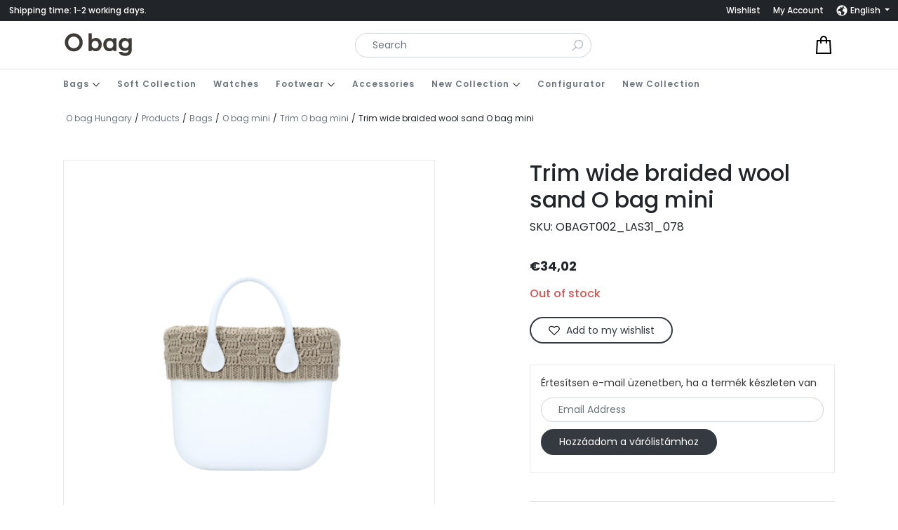

--- FILE ---
content_type: text/html; charset=UTF-8
request_url: https://obagbudapest.com/en/shop/bags/o-bag-mini-en/trim-o-bag-mini/sabbia-o-bag-mini-gyapju-szeles-fonatos-galler/
body_size: 20021
content:
<!DOCTYPE html>
<html lang="en-US">
<head>
    <title>Trim wide braided wool sand O bag mini - O bag Hungary</title>
    <meta charset="utf-8" />
    <meta http-equiv="X-UA-Compatible" content="IE=edge" />
    <meta name="viewport" content="width=device-width, initial-scale=1.0, minimum-scale=1.0, maximum-scale=5.0" />
    <meta name="msapplication-tap-highlight" content="no">
    				<script>document.documentElement.className = document.documentElement.className + ' yes-js js_active js'</script>
				<meta name='robots' content='index, follow, max-image-preview:large, max-snippet:-1, max-video-preview:-1' />
<link rel="alternate" hreflang="hu" href="https://obagbudapest.com/shop/bags/o-bag-mini-en/trim-o-bag-mini/sabbia-o-bag-mini-gyapju-szeles-fonatos-galler/" />
<link rel="alternate" hreflang="en" href="https://obagbudapest.com/en/shop/bags/o-bag-mini-en/trim-o-bag-mini/sabbia-o-bag-mini-gyapju-szeles-fonatos-galler/" />
<link rel="alternate" hreflang="x-default" href="https://obagbudapest.com/shop/bags/o-bag-mini-en/trim-o-bag-mini/sabbia-o-bag-mini-gyapju-szeles-fonatos-galler/" />

<!-- Google Tag Manager by PYS -->
<script data-cfasync="false" data-pagespeed-no-defer>
	var pys_datalayer_name = "dataLayer";
	window.dataLayer = window.dataLayer || [];</script> 
<!-- End Google Tag Manager by PYS -->
<!-- Google Tag Manager for WordPress by gtm4wp.com -->
<script data-cfasync="false" data-pagespeed-no-defer>
	var gtm4wp_datalayer_name = "dataLayer";
	var dataLayer = dataLayer || [];
	const gtm4wp_use_sku_instead = false;
	const gtm4wp_currency = 'EUR';
	const gtm4wp_product_per_impression = 10;
	const gtm4wp_clear_ecommerce = false;

	const gtm4wp_scrollerscript_debugmode         = false;
	const gtm4wp_scrollerscript_callbacktime      = 100;
	const gtm4wp_scrollerscript_readerlocation    = 150;
	const gtm4wp_scrollerscript_contentelementid  = "content";
	const gtm4wp_scrollerscript_scannertime       = 60;
</script>
<!-- End Google Tag Manager for WordPress by gtm4wp.com -->
		<!-- Meta Tag Manager -->
		<meta name="google-site-verification" content="BZ5DyOhxiOH1n66va7RFMAjhh875EJYu7qiyPPMKePQ" />
		<!-- / Meta Tag Manager -->

	<!-- This site is optimized with the Yoast SEO plugin v23.5 - https://yoast.com/wordpress/plugins/seo/ -->
	<title>Trim wide braided wool sand O bag mini - O bag Hungary</title>
	<link rel="canonical" href="https://obagbudapest.com/en/shop/bags/o-bag-mini-en/trim-o-bag-mini/sabbia-o-bag-mini-gyapju-szeles-fonatos-galler/" />
	<meta property="og:locale" content="en_US" />
	<meta property="og:type" content="article" />
	<meta property="og:title" content="Trim wide braided wool sand O bag mini - O bag Hungary" />
	<meta property="og:description" content="Material Wool Color Brown Size 37cm lenght The image of the product is for information only. The product may change during the manufacturing process. The photograph shows the color of the product as accurately as possible; however, different devices may differ in their screen settings. We cannot guarantee that the screen of the device you [&hellip;]" />
	<meta property="og:url" content="https://obagbudapest.com/en/shop/bags/o-bag-mini-en/trim-o-bag-mini/sabbia-o-bag-mini-gyapju-szeles-fonatos-galler/" />
	<meta property="og:site_name" content="O bag Hungary" />
	<meta property="article:modified_time" content="2022-04-02T16:28:08+00:00" />
	<meta property="og:image" content="https://obagbudapest.com/wp-content/uploads/2022/02/obagt002-las31-078-scaled-1.jpg" />
	<meta property="og:image:width" content="2560" />
	<meta property="og:image:height" content="2560" />
	<meta property="og:image:type" content="image/jpeg" />
	<meta name="twitter:card" content="summary_large_image" />
	<script type="application/ld+json" class="yoast-schema-graph">{"@context":"https://schema.org","@graph":[{"@type":"WebPage","@id":"https://obagbudapest.com/en/shop/bags/o-bag-mini-en/trim-o-bag-mini/sabbia-o-bag-mini-gyapju-szeles-fonatos-galler/","url":"https://obagbudapest.com/en/shop/bags/o-bag-mini-en/trim-o-bag-mini/sabbia-o-bag-mini-gyapju-szeles-fonatos-galler/","name":"Trim wide braided wool sand O bag mini - O bag Hungary","isPartOf":{"@id":"https://obagbudapest.com/en/#website"},"primaryImageOfPage":{"@id":"https://obagbudapest.com/en/shop/bags/o-bag-mini-en/trim-o-bag-mini/sabbia-o-bag-mini-gyapju-szeles-fonatos-galler/#primaryimage"},"image":{"@id":"https://obagbudapest.com/en/shop/bags/o-bag-mini-en/trim-o-bag-mini/sabbia-o-bag-mini-gyapju-szeles-fonatos-galler/#primaryimage"},"thumbnailUrl":"https://obagbudapest.com/wp-content/uploads/2022/02/obagt002-las31-078-scaled-1.jpg","datePublished":"2022-03-14T03:15:19+00:00","dateModified":"2022-04-02T16:28:08+00:00","breadcrumb":{"@id":"https://obagbudapest.com/en/shop/bags/o-bag-mini-en/trim-o-bag-mini/sabbia-o-bag-mini-gyapju-szeles-fonatos-galler/#breadcrumb"},"inLanguage":"en-US","potentialAction":[{"@type":"ReadAction","target":["https://obagbudapest.com/en/shop/bags/o-bag-mini-en/trim-o-bag-mini/sabbia-o-bag-mini-gyapju-szeles-fonatos-galler/"]}]},{"@type":"ImageObject","inLanguage":"en-US","@id":"https://obagbudapest.com/en/shop/bags/o-bag-mini-en/trim-o-bag-mini/sabbia-o-bag-mini-gyapju-szeles-fonatos-galler/#primaryimage","url":"https://obagbudapest.com/wp-content/uploads/2022/02/obagt002-las31-078-scaled-1.jpg","contentUrl":"https://obagbudapest.com/wp-content/uploads/2022/02/obagt002-las31-078-scaled-1.jpg","width":2560,"height":2560},{"@type":"BreadcrumbList","@id":"https://obagbudapest.com/en/shop/bags/o-bag-mini-en/trim-o-bag-mini/sabbia-o-bag-mini-gyapju-szeles-fonatos-galler/#breadcrumb","itemListElement":[{"@type":"ListItem","position":1,"name":"Home","item":"https://obagbudapest.com/en/"},{"@type":"ListItem","position":2,"name":"Shop","item":"https://obagbudapest.com/en/shop/"},{"@type":"ListItem","position":3,"name":"Bags","item":"https://obagbudapest.com/en/shop/category/bags/"},{"@type":"ListItem","position":4,"name":"O bag mini","item":"https://obagbudapest.com/en/shop/category/bags/o-bag-mini-en/"},{"@type":"ListItem","position":5,"name":"Trim O bag mini","item":"https://obagbudapest.com/en/shop/category/bags/o-bag-mini-en/trim-o-bag-mini/"},{"@type":"ListItem","position":6,"name":"Trim wide braided wool sand O bag mini"}]},{"@type":"WebSite","@id":"https://obagbudapest.com/en/#website","url":"https://obagbudapest.com/en/","name":"O bag Hungary","description":"Hivatalos webáruház","publisher":{"@id":"https://obagbudapest.com/en/#organization"},"potentialAction":[{"@type":"SearchAction","target":{"@type":"EntryPoint","urlTemplate":"https://obagbudapest.com/en/?s={search_term_string}"},"query-input":{"@type":"PropertyValueSpecification","valueRequired":true,"valueName":"search_term_string"}}],"inLanguage":"en-US"},{"@type":"Organization","@id":"https://obagbudapest.com/en/#organization","name":"O bag Hungary","url":"https://obagbudapest.com/en/","logo":{"@type":"ImageObject","inLanguage":"en-US","@id":"https://obagbudapest.com/en/#/schema/logo/image/","url":"https://obagbudapest.com/wp-content/uploads/2022/01/logo.svg","contentUrl":"https://obagbudapest.com/wp-content/uploads/2022/01/logo.svg","caption":"O bag Hungary"},"image":{"@id":"https://obagbudapest.com/en/#/schema/logo/image/"}}]}</script>
	<!-- / Yoast SEO plugin. -->


<link rel='stylesheet' id='vp-woo-pont-picker-block-css' href='https://obagbudapest.com/wp-content/plugins/hungarian-pickup-points-for-woocommerce/build/style-pont-picker-block.css?ver=3.2.0.2' type='text/css' media='all' />
<link rel='stylesheet' id='style-css' href='https://obagbudapest.com/wp-content/themes/pix_theme/assets/css/theme.min.css?ver=1.0' type='text/css' media='all' />
<link rel='stylesheet' id='wp-block-library-css' href='https://obagbudapest.com/wp-includes/css/dist/block-library/style.min.css?ver=6.4.1' type='text/css' media='all' />
<link rel='stylesheet' id='wc-blocks-style-all-products-css' href='https://obagbudapest.com/wp-content/plugins/woocommerce/packages/woocommerce-blocks/build/all-products.css?ver=11.4.9' type='text/css' media='all' />
<style id='classic-theme-styles-inline-css' type='text/css'>
/*! This file is auto-generated */
.wp-block-button__link{color:#fff;background-color:#32373c;border-radius:9999px;box-shadow:none;text-decoration:none;padding:calc(.667em + 2px) calc(1.333em + 2px);font-size:1.125em}.wp-block-file__button{background:#32373c;color:#fff;text-decoration:none}
</style>
<style id='global-styles-inline-css' type='text/css'>
body{--wp--preset--color--black: #000000;--wp--preset--color--cyan-bluish-gray: #abb8c3;--wp--preset--color--white: #ffffff;--wp--preset--color--pale-pink: #f78da7;--wp--preset--color--vivid-red: #cf2e2e;--wp--preset--color--luminous-vivid-orange: #ff6900;--wp--preset--color--luminous-vivid-amber: #fcb900;--wp--preset--color--light-green-cyan: #7bdcb5;--wp--preset--color--vivid-green-cyan: #00d084;--wp--preset--color--pale-cyan-blue: #8ed1fc;--wp--preset--color--vivid-cyan-blue: #0693e3;--wp--preset--color--vivid-purple: #9b51e0;--wp--preset--gradient--vivid-cyan-blue-to-vivid-purple: linear-gradient(135deg,rgba(6,147,227,1) 0%,rgb(155,81,224) 100%);--wp--preset--gradient--light-green-cyan-to-vivid-green-cyan: linear-gradient(135deg,rgb(122,220,180) 0%,rgb(0,208,130) 100%);--wp--preset--gradient--luminous-vivid-amber-to-luminous-vivid-orange: linear-gradient(135deg,rgba(252,185,0,1) 0%,rgba(255,105,0,1) 100%);--wp--preset--gradient--luminous-vivid-orange-to-vivid-red: linear-gradient(135deg,rgba(255,105,0,1) 0%,rgb(207,46,46) 100%);--wp--preset--gradient--very-light-gray-to-cyan-bluish-gray: linear-gradient(135deg,rgb(238,238,238) 0%,rgb(169,184,195) 100%);--wp--preset--gradient--cool-to-warm-spectrum: linear-gradient(135deg,rgb(74,234,220) 0%,rgb(151,120,209) 20%,rgb(207,42,186) 40%,rgb(238,44,130) 60%,rgb(251,105,98) 80%,rgb(254,248,76) 100%);--wp--preset--gradient--blush-light-purple: linear-gradient(135deg,rgb(255,206,236) 0%,rgb(152,150,240) 100%);--wp--preset--gradient--blush-bordeaux: linear-gradient(135deg,rgb(254,205,165) 0%,rgb(254,45,45) 50%,rgb(107,0,62) 100%);--wp--preset--gradient--luminous-dusk: linear-gradient(135deg,rgb(255,203,112) 0%,rgb(199,81,192) 50%,rgb(65,88,208) 100%);--wp--preset--gradient--pale-ocean: linear-gradient(135deg,rgb(255,245,203) 0%,rgb(182,227,212) 50%,rgb(51,167,181) 100%);--wp--preset--gradient--electric-grass: linear-gradient(135deg,rgb(202,248,128) 0%,rgb(113,206,126) 100%);--wp--preset--gradient--midnight: linear-gradient(135deg,rgb(2,3,129) 0%,rgb(40,116,252) 100%);--wp--preset--font-size--small: 13px;--wp--preset--font-size--medium: 20px;--wp--preset--font-size--large: 36px;--wp--preset--font-size--x-large: 42px;--wp--preset--spacing--20: 0.44rem;--wp--preset--spacing--30: 0.67rem;--wp--preset--spacing--40: 1rem;--wp--preset--spacing--50: 1.5rem;--wp--preset--spacing--60: 2.25rem;--wp--preset--spacing--70: 3.38rem;--wp--preset--spacing--80: 5.06rem;--wp--preset--shadow--natural: 6px 6px 9px rgba(0, 0, 0, 0.2);--wp--preset--shadow--deep: 12px 12px 50px rgba(0, 0, 0, 0.4);--wp--preset--shadow--sharp: 6px 6px 0px rgba(0, 0, 0, 0.2);--wp--preset--shadow--outlined: 6px 6px 0px -3px rgba(255, 255, 255, 1), 6px 6px rgba(0, 0, 0, 1);--wp--preset--shadow--crisp: 6px 6px 0px rgba(0, 0, 0, 1);}:where(.is-layout-flex){gap: 0.5em;}:where(.is-layout-grid){gap: 0.5em;}body .is-layout-flow > .alignleft{float: left;margin-inline-start: 0;margin-inline-end: 2em;}body .is-layout-flow > .alignright{float: right;margin-inline-start: 2em;margin-inline-end: 0;}body .is-layout-flow > .aligncenter{margin-left: auto !important;margin-right: auto !important;}body .is-layout-constrained > .alignleft{float: left;margin-inline-start: 0;margin-inline-end: 2em;}body .is-layout-constrained > .alignright{float: right;margin-inline-start: 2em;margin-inline-end: 0;}body .is-layout-constrained > .aligncenter{margin-left: auto !important;margin-right: auto !important;}body .is-layout-constrained > :where(:not(.alignleft):not(.alignright):not(.alignfull)){max-width: var(--wp--style--global--content-size);margin-left: auto !important;margin-right: auto !important;}body .is-layout-constrained > .alignwide{max-width: var(--wp--style--global--wide-size);}body .is-layout-flex{display: flex;}body .is-layout-flex{flex-wrap: wrap;align-items: center;}body .is-layout-flex > *{margin: 0;}body .is-layout-grid{display: grid;}body .is-layout-grid > *{margin: 0;}:where(.wp-block-columns.is-layout-flex){gap: 2em;}:where(.wp-block-columns.is-layout-grid){gap: 2em;}:where(.wp-block-post-template.is-layout-flex){gap: 1.25em;}:where(.wp-block-post-template.is-layout-grid){gap: 1.25em;}.has-black-color{color: var(--wp--preset--color--black) !important;}.has-cyan-bluish-gray-color{color: var(--wp--preset--color--cyan-bluish-gray) !important;}.has-white-color{color: var(--wp--preset--color--white) !important;}.has-pale-pink-color{color: var(--wp--preset--color--pale-pink) !important;}.has-vivid-red-color{color: var(--wp--preset--color--vivid-red) !important;}.has-luminous-vivid-orange-color{color: var(--wp--preset--color--luminous-vivid-orange) !important;}.has-luminous-vivid-amber-color{color: var(--wp--preset--color--luminous-vivid-amber) !important;}.has-light-green-cyan-color{color: var(--wp--preset--color--light-green-cyan) !important;}.has-vivid-green-cyan-color{color: var(--wp--preset--color--vivid-green-cyan) !important;}.has-pale-cyan-blue-color{color: var(--wp--preset--color--pale-cyan-blue) !important;}.has-vivid-cyan-blue-color{color: var(--wp--preset--color--vivid-cyan-blue) !important;}.has-vivid-purple-color{color: var(--wp--preset--color--vivid-purple) !important;}.has-black-background-color{background-color: var(--wp--preset--color--black) !important;}.has-cyan-bluish-gray-background-color{background-color: var(--wp--preset--color--cyan-bluish-gray) !important;}.has-white-background-color{background-color: var(--wp--preset--color--white) !important;}.has-pale-pink-background-color{background-color: var(--wp--preset--color--pale-pink) !important;}.has-vivid-red-background-color{background-color: var(--wp--preset--color--vivid-red) !important;}.has-luminous-vivid-orange-background-color{background-color: var(--wp--preset--color--luminous-vivid-orange) !important;}.has-luminous-vivid-amber-background-color{background-color: var(--wp--preset--color--luminous-vivid-amber) !important;}.has-light-green-cyan-background-color{background-color: var(--wp--preset--color--light-green-cyan) !important;}.has-vivid-green-cyan-background-color{background-color: var(--wp--preset--color--vivid-green-cyan) !important;}.has-pale-cyan-blue-background-color{background-color: var(--wp--preset--color--pale-cyan-blue) !important;}.has-vivid-cyan-blue-background-color{background-color: var(--wp--preset--color--vivid-cyan-blue) !important;}.has-vivid-purple-background-color{background-color: var(--wp--preset--color--vivid-purple) !important;}.has-black-border-color{border-color: var(--wp--preset--color--black) !important;}.has-cyan-bluish-gray-border-color{border-color: var(--wp--preset--color--cyan-bluish-gray) !important;}.has-white-border-color{border-color: var(--wp--preset--color--white) !important;}.has-pale-pink-border-color{border-color: var(--wp--preset--color--pale-pink) !important;}.has-vivid-red-border-color{border-color: var(--wp--preset--color--vivid-red) !important;}.has-luminous-vivid-orange-border-color{border-color: var(--wp--preset--color--luminous-vivid-orange) !important;}.has-luminous-vivid-amber-border-color{border-color: var(--wp--preset--color--luminous-vivid-amber) !important;}.has-light-green-cyan-border-color{border-color: var(--wp--preset--color--light-green-cyan) !important;}.has-vivid-green-cyan-border-color{border-color: var(--wp--preset--color--vivid-green-cyan) !important;}.has-pale-cyan-blue-border-color{border-color: var(--wp--preset--color--pale-cyan-blue) !important;}.has-vivid-cyan-blue-border-color{border-color: var(--wp--preset--color--vivid-cyan-blue) !important;}.has-vivid-purple-border-color{border-color: var(--wp--preset--color--vivid-purple) !important;}.has-vivid-cyan-blue-to-vivid-purple-gradient-background{background: var(--wp--preset--gradient--vivid-cyan-blue-to-vivid-purple) !important;}.has-light-green-cyan-to-vivid-green-cyan-gradient-background{background: var(--wp--preset--gradient--light-green-cyan-to-vivid-green-cyan) !important;}.has-luminous-vivid-amber-to-luminous-vivid-orange-gradient-background{background: var(--wp--preset--gradient--luminous-vivid-amber-to-luminous-vivid-orange) !important;}.has-luminous-vivid-orange-to-vivid-red-gradient-background{background: var(--wp--preset--gradient--luminous-vivid-orange-to-vivid-red) !important;}.has-very-light-gray-to-cyan-bluish-gray-gradient-background{background: var(--wp--preset--gradient--very-light-gray-to-cyan-bluish-gray) !important;}.has-cool-to-warm-spectrum-gradient-background{background: var(--wp--preset--gradient--cool-to-warm-spectrum) !important;}.has-blush-light-purple-gradient-background{background: var(--wp--preset--gradient--blush-light-purple) !important;}.has-blush-bordeaux-gradient-background{background: var(--wp--preset--gradient--blush-bordeaux) !important;}.has-luminous-dusk-gradient-background{background: var(--wp--preset--gradient--luminous-dusk) !important;}.has-pale-ocean-gradient-background{background: var(--wp--preset--gradient--pale-ocean) !important;}.has-electric-grass-gradient-background{background: var(--wp--preset--gradient--electric-grass) !important;}.has-midnight-gradient-background{background: var(--wp--preset--gradient--midnight) !important;}.has-small-font-size{font-size: var(--wp--preset--font-size--small) !important;}.has-medium-font-size{font-size: var(--wp--preset--font-size--medium) !important;}.has-large-font-size{font-size: var(--wp--preset--font-size--large) !important;}.has-x-large-font-size{font-size: var(--wp--preset--font-size--x-large) !important;}
.wp-block-navigation a:where(:not(.wp-element-button)){color: inherit;}
:where(.wp-block-post-template.is-layout-flex){gap: 1.25em;}:where(.wp-block-post-template.is-layout-grid){gap: 1.25em;}
:where(.wp-block-columns.is-layout-flex){gap: 2em;}:where(.wp-block-columns.is-layout-grid){gap: 2em;}
.wp-block-pullquote{font-size: 1.5em;line-height: 1.6;}
</style>
<link rel='stylesheet' id='santapress-css' href='https://obagbudapest.com/wp-content/plugins/santapress/public/css/santapress-public-all.min.css?ver=1.6.2' type='text/css' media='all' />
<style id='santapress-inline-css' type='text/css'>
.santapress-post.modal, .sp-modal-iframe.modal { max-width: 500px }
.santapress-post.modal:before { display:none; }
.santapress-post.modal:after { display:none; }
</style>
<link rel='stylesheet' id='wcml-dropdown-0-css' href='//obagbudapest.com/wp-content/plugins/woocommerce-multilingual/templates/currency-switchers/legacy-dropdown/style.css?ver=5.3.1' type='text/css' media='all' />
<style id='woocommerce-inline-inline-css' type='text/css'>
.woocommerce form .form-row .required { visibility: visible; }
</style>
<link rel='stylesheet' id='zit_ugyfelkartya_style-css' href='https://obagbudapest.com/wp-content/plugins/zoneit-woo_uk_v2/assets/css/style.css?ver=1.0.0' type='text/css' media='all' />
<link rel='stylesheet' id='jquery-ui-css' href='https://code.jquery.com/ui/1.12.1/themes/base/jquery-ui.css?ver=6.4.1' type='text/css' media='all' />
<link rel='stylesheet' id='yith-wcwtl-style-css' href='https://obagbudapest.com/wp-content/plugins/yith-woocommerce-waiting-list-premium/assets/css/ywcwtl.css?ver=1.16.0' type='text/css' media='all' />
<style id='yith-wcwtl-style-inline-css' type='text/css'>
#yith-wcwtl-output .button.alt{background:rgb(52,58,64);color:#ffffff;}
			#yith-wcwtl-output .button.alt:hover{background:rgb(44,49,54);color:#ffffff;}
			#yith-wcwtl-output .button.button-leave.alt{background:#a46497;color:#ffffff;}
			#yith-wcwtl-output .button.button-leave.alt:hover{background:#935386;color:#ffffff;}
			#yith-wcwtl-output p, #yith-wcwtl-output label{font-size:14px;color:rgb(51,51,51);}
</style>
<link rel='stylesheet' id='flexible-shipping-free-shipping-css' href='https://obagbudapest.com/wp-content/plugins/flexible-shipping/assets/dist/css/free-shipping.css?ver=5.0.3.2' type='text/css' media='all' />
<link rel='stylesheet' id='ywdpd_owl-css' href='https://obagbudapest.com/wp-content/plugins/yith-woocommerce-dynamic-pricing-and-discounts-premium/assets/css/owl/owl.carousel.min.css?ver=4.4.0' type='text/css' media='all' />
<link rel='stylesheet' id='yith_ywdpd_frontend-css' href='https://obagbudapest.com/wp-content/plugins/yith-woocommerce-dynamic-pricing-and-discounts-premium/assets/css/frontend.css?ver=4.4.0' type='text/css' media='all' />
<link rel='stylesheet' id='sib-front-css-css' href='https://obagbudapest.com/wp-content/plugins/mailin/css/mailin-front.css?ver=6.4.1' type='text/css' media='all' />
<script type="text/template" id="tmpl-variation-template">
	<div class="woocommerce-variation-description">{{{ data.variation.variation_description }}}</div>
	<div class="woocommerce-variation-price">{{{ data.variation.price_html }}}</div>
	<div class="woocommerce-variation-availability">{{{ data.variation.availability_html }}}</div>
</script>
<script type="text/template" id="tmpl-unavailable-variation-template">
	<p>Sorry, this product is unavailable. Please choose a different combination.</p>
</script>
<script type="text/javascript" id="wpml-cookie-js-extra">
/* <![CDATA[ */
var wpml_cookies = {"wp-wpml_current_language":{"value":"en","expires":1,"path":"\/"}};
var wpml_cookies = {"wp-wpml_current_language":{"value":"en","expires":1,"path":"\/"}};
/* ]]> */
</script>
<script type="text/javascript" src="https://obagbudapest.com/wp-content/plugins/sitepress-multilingual-cms/res/js/cookies/language-cookie.js?ver=4.6.8" id="wpml-cookie-js" defer="defer" data-wp-strategy="defer"></script>
<script type="text/javascript" src="https://obagbudapest.com/wp-content/themes/pix_theme/assets/js/theme.min.js?ver=1.0" id="jquery-js"></script>
<script type="text/javascript" src="https://obagbudapest.com/wp-content/plugins/woocommerce/assets/js/jquery-blockui/jquery.blockUI.min.js?ver=2.7.0-wc.8.3.3" id="jquery-blockui-js" defer="defer" data-wp-strategy="defer"></script>
<script type="text/javascript" id="wc-add-to-cart-js-extra">
/* <![CDATA[ */
var wc_add_to_cart_params = {"ajax_url":"\/wp-admin\/admin-ajax.php?lang=en","wc_ajax_url":"\/en\/?wc-ajax=%%endpoint%%","i18n_view_cart":"View cart","cart_url":"https:\/\/obagbudapest.com\/en\/cart\/","is_cart":"","cart_redirect_after_add":"no"};
/* ]]> */
</script>
<script type="text/javascript" src="https://obagbudapest.com/wp-content/plugins/woocommerce/assets/js/frontend/add-to-cart.min.js?ver=8.3.3" id="wc-add-to-cart-js" defer="defer" data-wp-strategy="defer"></script>
<script type="text/javascript" id="wc-single-product-js-extra">
/* <![CDATA[ */
var wc_single_product_params = {"i18n_required_rating_text":"Please select a rating","review_rating_required":"yes","flexslider":{"rtl":false,"animation":"slide","smoothHeight":true,"directionNav":false,"controlNav":"thumbnails","slideshow":false,"animationSpeed":500,"animationLoop":false,"allowOneSlide":false},"zoom_enabled":"","zoom_options":[],"photoswipe_enabled":"","photoswipe_options":{"shareEl":false,"closeOnScroll":false,"history":false,"hideAnimationDuration":0,"showAnimationDuration":0},"flexslider_enabled":""};
/* ]]> */
</script>
<script type="text/javascript" src="https://obagbudapest.com/wp-content/plugins/woocommerce/assets/js/frontend/single-product.min.js?ver=8.3.3" id="wc-single-product-js" defer="defer" data-wp-strategy="defer"></script>
<script type="text/javascript" src="https://obagbudapest.com/wp-content/plugins/woocommerce/assets/js/js-cookie/js.cookie.min.js?ver=2.1.4-wc.8.3.3" id="js-cookie-js" defer="defer" data-wp-strategy="defer"></script>
<script type="text/javascript" id="woocommerce-js-extra">
/* <![CDATA[ */
var woocommerce_params = {"ajax_url":"\/wp-admin\/admin-ajax.php?lang=en","wc_ajax_url":"\/en\/?wc-ajax=%%endpoint%%"};
/* ]]> */
</script>
<script type="text/javascript" src="https://obagbudapest.com/wp-content/plugins/woocommerce/assets/js/frontend/woocommerce.min.js?ver=8.3.3" id="woocommerce-js" defer="defer" data-wp-strategy="defer"></script>
<script type="text/javascript" src="https://obagbudapest.com/wp-content/plugins/zoneit-woo_uk_v2/assets/js/frontend.js?ver=6.4.1" id="zit_ugyfelkartya_script-js"></script>
<script type="text/javascript" src="https://obagbudapest.com/wp-content/plugins/duracelltomi-google-tag-manager/dist/js/analytics-talk-content-tracking.js?ver=1.20.3" id="gtm4wp-scroll-tracking-js"></script>
<script type="text/javascript" src="https://obagbudapest.com/wp-includes/js/underscore.min.js?ver=1.13.4" id="underscore-js"></script>
<script type="text/javascript" id="wp-util-js-extra">
/* <![CDATA[ */
var _wpUtilSettings = {"ajax":{"url":"\/wp-admin\/admin-ajax.php"}};
/* ]]> */
</script>
<script type="text/javascript" src="https://obagbudapest.com/wp-includes/js/wp-util.min.js?ver=6.4.1" id="wp-util-js"></script>
<script type="text/javascript" id="wc-add-to-cart-variation-js-extra">
/* <![CDATA[ */
var wc_add_to_cart_variation_params = {"wc_ajax_url":"\/en\/?wc-ajax=%%endpoint%%","i18n_no_matching_variations_text":"Sorry, no products matched your selection. Please choose a different combination.","i18n_make_a_selection_text":"Please select some product options before adding this product to your cart.","i18n_unavailable_text":"Sorry, this product is unavailable. Please choose a different combination."};
/* ]]> */
</script>
<script type="text/javascript" src="https://obagbudapest.com/wp-content/plugins/woocommerce/assets/js/frontend/add-to-cart-variation.min.js?ver=8.3.3" id="wc-add-to-cart-variation-js" defer="defer" data-wp-strategy="defer"></script>
<script type="text/javascript" id="sib-front-js-js-extra">
/* <![CDATA[ */
var sibErrMsg = {"invalidMail":"Please fill out valid email address","requiredField":"Please fill out required fields","invalidDateFormat":"Please fill out valid date format","invalidSMSFormat":"Please fill out valid phone number"};
var ajax_sib_front_object = {"ajax_url":"https:\/\/obagbudapest.com\/wp-admin\/admin-ajax.php","ajax_nonce":"97f4870d0b","flag_url":"https:\/\/obagbudapest.com\/wp-content\/plugins\/mailin\/img\/flags\/"};
/* ]]> */
</script>
<script type="text/javascript" src="https://obagbudapest.com/wp-content/plugins/mailin/js/mailin-front.js?ver=1701341084" id="sib-front-js-js"></script>
<link rel="https://api.w.org/" href="https://obagbudapest.com/en/wp-json/" /><link rel="alternate" type="application/json" href="https://obagbudapest.com/en/wp-json/wp/v2/product/8827" /><meta name="generator" content="WPML ver:4.6.8 stt:1,23;" />
<script>
	!function (w, d, t) {
	  w.TiktokAnalyticsObject=t;var ttq=w[t]=w[t]||[];ttq.methods=["page","track","identify","instances","debug","on","off","once","ready","alias","group","enableCookie","disableCookie"],ttq.setAndDefer=function(t,e){t[e]=function(){t.push([e].concat(Array.prototype.slice.call(arguments,0)))}};for(var i=0;i<ttq.methods.length;i++)ttq.setAndDefer(ttq,ttq.methods[i]);ttq.instance=function(t){for(var e=ttq._i[t]||[],n=0;n<ttq.methods.length;n++)ttq.setAndDefer(e,ttq.methods[n]);return e},ttq.load=function(e,n){var i="https://analytics.tiktok.com/i18n/pixel/events.js";ttq._i=ttq._i||{},ttq._i[e]=[],ttq._i[e]._u=i,ttq._t=ttq._t||{},ttq._t[e]=+new Date,ttq._o=ttq._o||{},ttq._o[e]=n||{};var o=document.createElement("script");o.type="text/javascript",o.async=!0,o.src=i+"?sdkid="+e+"&lib="+t;var a=document.getElementsByTagName("script")[0];a.parentNode.insertBefore(o,a)};


	  ttq.load('CIN6PK3C77U3N0LJ5LJ0');
	  ttq.page();
	}(window, document, 'ttq');
</script>
<script>
	ttq.track('Browse')
</script>
    <script>
        var zit_uk_ajax_url = 'https://obagbudapest.com/wp-admin/admin-ajax.php';
    </script>

<!-- Google Tag Manager for WordPress by gtm4wp.com -->
<!-- GTM Container placement set to footer -->
<script data-cfasync="false" data-pagespeed-no-defer type="text/javascript">
	var dataLayer_content = {"visitorType":"visitor-logged-out","visitorIP":"13.58.154.1","pagePostType":"product","pagePostType2":"single-product","pagePostAuthor":"Kocsis Norbert","browserName":"","browserVersion":"","browserEngineName":"","browserEngineVersion":"","osName":"","osVersion":"","deviceType":"bot","deviceManufacturer":"","deviceModel":"","geoCountryCode":"(no geo data available)","geoCountryName":"(no geo data available)","geoRegionCode":"(no geo data available)","geoRegionName":"(no geo data available)","geoCity":"(no geo data available)","geoZipcode":"(no geo data available)","geoLatitude":"(no geo data available)","geoLongitude":"(no geo data available)","geoFullGeoData":{"success":false,"error":{"code":101,"type":"missing_access_key","info":"You have not supplied an API Access Key. [Required format: access_key=YOUR_ACCESS_KEY]"}},"customerTotalOrders":0,"customerTotalOrderValue":0,"customerFirstName":"","customerLastName":"","customerBillingFirstName":"","customerBillingLastName":"","customerBillingCompany":"","customerBillingAddress1":"","customerBillingAddress2":"","customerBillingCity":"","customerBillingState":"","customerBillingPostcode":"","customerBillingCountry":"","customerBillingEmail":"","customerBillingEmailHash":"","customerBillingPhone":"","customerShippingFirstName":"","customerShippingLastName":"","customerShippingCompany":"","customerShippingAddress1":"","customerShippingAddress2":"","customerShippingCity":"","customerShippingState":"","customerShippingPostcode":"","customerShippingCountry":"","cartContent":{"totals":{"applied_coupons":[],"discount_total":0,"subtotal":0,"total":0},"items":[]},"productRatingCounts":[],"productAverageRating":0,"productReviewCount":0,"productType":"simple","productIsVariable":0};
	dataLayer.push( dataLayer_content );
</script>
<script data-cfasync="false">
(function(w,d,s,l,i){w[l]=w[l]||[];w[l].push({'gtm.start':
new Date().getTime(),event:'gtm.js'});var f=d.getElementsByTagName(s)[0],
j=d.createElement(s),dl=l!='dataLayer'?'&l='+l:'';j.async=true;j.src=
'//www.googletagmanager.com/gtm.js?id='+i+dl;f.parentNode.insertBefore(j,f);
})(window,document,'script','dataLayer','GTM-T3RMC46');
</script>
<!-- End Google Tag Manager for WordPress by gtm4wp.com -->    <script>
        var pix_theme_ajax_url = 'https://obagbudapest.com/wp-admin/admin-ajax.php';
    </script>
	<noscript><style>.woocommerce-product-gallery{ opacity: 1 !important; }</style></noscript>
	<link rel="icon" href="https://obagbudapest.com/wp-content/uploads/2022/03/ms-icon-310x310-1-150x150.png" sizes="32x32" />
<link rel="icon" href="https://obagbudapest.com/wp-content/uploads/2022/03/ms-icon-310x310-1-300x300.png" sizes="192x192" />
<link rel="apple-touch-icon" href="https://obagbudapest.com/wp-content/uploads/2022/03/ms-icon-310x310-1-300x300.png" />
<meta name="msapplication-TileImage" content="https://obagbudapest.com/wp-content/uploads/2022/03/ms-icon-310x310-1-300x300.png" />
		<style type="text/css" id="wp-custom-css">
			/*.product__old-price, .product__sale {
	display: none;
}*/
.product__sale-price del {
	display: none;
}

.vp-woo-pont-modal {
	z-index:2100!important;
}
.cart-sidebar__free-shipping--container {display:none;}

.product__point {display:none;}		</style>
		<style id="hucommerce-theme-fix">
</style>

    <link rel="apple-touch-icon" sizes="57x57" href="https://obagbudapest.com/wp-content/themes/pix_theme/assets/images/favicon/apple-icon-57x57.png">
    <link rel="apple-touch-icon" sizes="60x60" href="https://obagbudapest.com/wp-content/themes/pix_theme/assets/images/favicon/apple-icon-60x60.png">
    <link rel="apple-touch-icon" sizes="72x72" href="https://obagbudapest.com/wp-content/themes/pix_theme/assets/images/favicon/apple-icon-72x72.png">
    <link rel="apple-touch-icon" sizes="76x76" href="https://obagbudapest.com/wp-content/themes/pix_theme/assets/images/favicon/apple-icon-76x76.png">
    <link rel="apple-touch-icon" sizes="114x114" href="https://obagbudapest.com/wp-content/themes/pix_theme/assets/images/favicon/apple-icon-114x114.png">
    <link rel="apple-touch-icon" sizes="120x120" href="https://obagbudapest.com/wp-content/themes/pix_theme/assets/images/favicon/apple-icon-120x120.png">
    <link rel="apple-touch-icon" sizes="144x144" href="https://obagbudapest.com/wp-content/themes/pix_theme/assets/images/favicon/apple-icon-144x144.png">
    <link rel="apple-touch-icon" sizes="152x152" href="https://obagbudapest.com/wp-content/themes/pix_theme/assets/images/favicon/apple-icon-152x152.png">
    <link rel="apple-touch-icon" sizes="180x180" href="https://obagbudapest.com/wp-content/themes/pix_theme/assets/images/favicon/apple-icon-180x180.png">
    <link rel="icon" type="image/png" sizes="192x192"  href="https://obagbudapest.com/wp-content/themes/pix_theme/assets/images/favicon/android-icon-192x192.png">
    <link rel="icon" type="image/png" sizes="32x32" href="https://obagbudapest.com/wp-content/themes/pix_theme/assets/images/favicon/favicon-32x32.png">
    <link rel="icon" type="image/png" sizes="96x96" href="https://obagbudapest.com/wp-content/themes/pix_theme/assets/images/favicon/favicon-96x96.png">
    <link rel="icon" type="image/png" sizes="16x16" href="https://obagbudapest.com/wp-content/themes/pix_theme/assets/images/favicon/favicon-16x16.png">
    <link rel="manifest" href="https://obagbudapest.com/wp-content/themes/pix_theme/assets/images/favicon/manifest.json">
    <meta name="msapplication-TileColor" content="#ffffff">
    <meta name="msapplication-TileImage" content="https://obagbudapest.com/wp-content/themes/pix_theme/assets/images/favicon/ms-icon-144x144.png">
    <meta name="theme-color" content="#ffffff">
</head>
<body class="product-template-default single single-product postid-8827 wp-custom-logo theme-pix_theme woocommerce woocommerce-page woocommerce-no-js">
    <header class="header"><div class="header__top"><div class="container-xxxl"><div class="header__top--container d-flex align-items-center justify-content-between"><div class="vertical-slider"><div class="vertical-slider__inner"><div>Shipping time: 1-2 working days.</div><div>FREE shipping on all orders up to HUF 15,000!</div></div><script>
        jQuery(function($){
            $('.vertical-slider__inner').slick({
                vertical: true,
                autoplay: true,
                autoplaySpeed: 8000,
                speed: 600,
                arrows: false,
                easing: 'swing'
            });
        })
    </script></div><div class="d-none d-md-block"><div class="d-flex"><div class="header__top--menu me-3"><a class="header__top--menu-link " href="https://obagbudapest.com/en/wishlist/" target="">
                Wishlist
            </a><a class="header__top--menu-link " href="https://obagbudapest.com/en/my-account/" target="">
                My Account
            </a></div><div class="header__language-switcher"><svg xmlns="http://www.w3.org/2000/svg" viewBox="0 0 32 32"><path d="M 16 4 C 9.382813 4 4 9.382813 4 16 C 4 22.617188 9.382813 28 16 28 C 22.617188 28 28 22.617188 28 16 C 28 9.382813 22.617188 4 16 4 Z M 16 6 C 17.96875 6 19.796875 6.585938 21.34375 7.5625 L 20.53125 7.65625 L 20.71875 9.65625 L 19.65625 9.1875 L 18.78125 9.9375 L 18.9375 12 L 21.09375 11.3125 L 23.78125 12.1875 L 23.09375 13.4375 L 21.46875 12.4375 L 19.71875 12.6875 L 18 13.96875 L 17.03125 16.96875 L 18.96875 18.5625 C 18.96875 18.5625 20.957031 18.21875 21.0625 18.21875 C 21.167969 18.21875 21.90625 20.03125 21.90625 20.03125 L 20.3125 25.03125 C 19.011719 25.652344 17.542969 26 16 26 C 15.683594 26 15.371094 25.964844 15.0625 25.9375 L 13.96875 24.03125 L 15.03125 20.03125 L 11 17 L 7.28125 17 L 6.3125 15.03125 L 9 12.90625 L 13 11 L 12.40625 8.34375 L 14.125 7.96875 L 14.9375 9.09375 L 17.9375 8.53125 L 17.40625 6.21875 L 15.1875 6.0625 C 15.453125 6.042969 15.726563 6 16 6 Z M 14.875 6.0625 L 13.3125 6.71875 L 12.5625 6.59375 C 13.300781 6.324219 14.066406 6.152344 14.875 6.0625 Z M 6.0625 16.78125 L 7.03125 17.90625 L 7.03125 19.96875 L 8.90625 22.03125 L 10.0625 22.03125 L 12.90625 25.53125 C 9.132813 24.308594 6.378906 20.890625 6.0625 16.78125 Z"/></svg><div class="dropdown"><a class="dropdown-toggle" href="#" role="button" id="dropdownMenuLink" data-bs-toggle="dropdown" aria-expanded="false">
            English
        </a><ul class="dropdown-menu" aria-labelledby="dropdownMenuLink"><li><a class="dropdown-item" href="https://obagbudapest.com/shop/bags/o-bag-mini-en/trim-o-bag-mini/sabbia-o-bag-mini-gyapju-szeles-fonatos-galler/">Magyar</a></li></ul></div></div></div></div></div></div></div><div class="header__middle"><div class="container"><div class="header__container d-flex align-items-center justify-content-between"><a class="logo" href="https://obagbudapest.com/en/"><img src="https://obagbudapest.com/wp-content/uploads/2022/01/logo-light.svg" alt="Trim wide braided wool sand O bag mini - O bag Hungary" /><img class="hide" src="https://obagbudapest.com/wp-content/uploads/2022/01/logo.svg" alt="Trim wide braided wool sand O bag mini - O bag Hungary" /></a><div class="d-none d-lg-block"><div class="search__result--overlay sro"></div><form class="header__search hs" action="/" method="get"><input type="text" name="s" id="search" class="form-control header__search--input hsi" placeholder="Search" value="" autocomplete="off"/><a class="header__search--submit hsh" href="javascript:void(0)"><svg xmlns="http://www.w3.org/2000/svg" viewBox="0 0 32 32"><path d="M 19 3 C 13.488281 3 9 7.488281 9 13 C 9 15.394531 9.839844 17.589844 11.25 19.3125 L 3.28125 27.28125 L 4.71875 28.71875 L 12.6875 20.75 C 14.410156 22.160156 16.605469 23 19 23 C 24.511719 23 29 18.511719 29 13 C 29 7.488281 24.511719 3 19 3 Z M 19 5 C 23.429688 5 27 8.570313 27 13 C 27 17.429688 23.429688 21 19 21 C 14.570313 21 11 17.429688 11 13 C 11 8.570313 14.570313 5 19 5 Z"/></svg></a><div class="search__result sr"></div></form><script type="text/javascript">
    jQuery(function($){
        $('.hsh').on('click', function(){
            $('.hs').submit();
        })
        var x_timer;
        var pix_word;
        $('.hsi').on('keyup', function(e){
            clearTimeout(x_timer);
            var pix_word = $(this).val();
            x_timer = setTimeout(function(){
                

                if(pix_word.length>2){
                    let data = {
                        action: 'pix_ajax_search',
                        text: pix_word
                    }
                    $.post(pix_theme_ajax_url, data, function(result){
                        if(result.success && $('.hsi').val().length>2){
                            $('.sr').html(result.html).addClass('show');
                            $('.sro').addClass('show');
                        }
                    },'json')
                } else {
                    $('.sr').html('').removeClass('show');
                    $('.sro').removeClass('show');
                }
            }, 500);
        })

        $(document).on('click', '.sro.show', function(){
            $('.sr').html('').removeClass('show');
            $('.sro').removeClass('show');
        })
    })
</script></div><div class="d-flex align-items-center"><div class="header__cart"><div class="header__cart--toggle"><svg xmlns="http://www.w3.org/2000/svg" viewBox="0 0 32 32"><path d="M 16 3 C 13.253906 3 11 5.253906 11 8 L 11 9 L 6.0625 9 L 6 9.9375 L 5 27.9375 L 4.9375 29 L 27.0625 29 L 27 27.9375 L 26 9.9375 L 25.9375 9 L 21 9 L 21 8 C 21 5.253906 18.746094 3 16 3 Z M 16 5 C 17.65625 5 19 6.34375 19 8 L 19 9 L 13 9 L 13 8 C 13 6.34375 14.34375 5 16 5 Z M 7.9375 11 L 11 11 L 11 14 L 13 14 L 13 11 L 19 11 L 19 14 L 21 14 L 21 11 L 24.0625 11 L 24.9375 27 L 7.0625 27 Z"/></svg><div class="header__cart--item-count empty">
            0
        </div></div><div class="cart-sidebar__overlay"></div><div class="header__cart--sidebar cart-sidebar"><a class="cart-sidebar__close"><svg xmlns="http://www.w3.org/2000/svg" viewBox="0 0 32 32"><path d="M 7.21875 5.78125 L 5.78125 7.21875 L 14.5625 16 L 5.78125 24.78125 L 7.21875 26.21875 L 16 17.4375 L 24.78125 26.21875 L 26.21875 24.78125 L 17.4375 16 L 26.21875 7.21875 L 24.78125 5.78125 L 16 14.5625 Z"/></svg></a><div class="cart-sidebar__content"><label class="ms-4 mb-2 mt-4">Cart </label><div class="cart-sidebar__items">Your cart is empty.</div><div class="mt-4 mb-2 cart-sidebar__free-shipping"><div class="cart-sidebar__free-shipping--container">
                Buy in <span class="woocommerce-Price-amount amount"><bdi><span class="woocommerce-Price-currencySymbol">&euro;</span>40,50</bdi></span> and we will deliver your order free of charge.
            </div></div><div class="cart-sidebar__actions d-flex align-items-center"><a href="https://obagbudapest.com/en/cart/" class="btn btn-outline-dark me-2 w-100">Cart</a><a href="https://obagbudapest.com/en/checkout/" class="btn btn-dark w-100">Checkout</a></div></div></div></div><div class="d-block d-lg-none menu mobile-menu ms-4 me-2"><div class="mobile-menu__hamburger"><div class="hamburger mobile-menu__toggle"><span class="line"></span><span class="line"></span><span class="line"></span></div></div><div class="mobile-menu__overlay"></div><div class="mobile-menu__sidebar"><a class="mobile-menu__close"><svg xmlns="http://www.w3.org/2000/svg" viewBox="0 0 32 32"><path d="M 7.21875 5.78125 L 5.78125 7.21875 L 14.5625 16 L 5.78125 24.78125 L 7.21875 26.21875 L 16 17.4375 L 24.78125 26.21875 L 26.21875 24.78125 L 17.4375 16 L 26.21875 7.21875 L 24.78125 5.78125 L 16 14.5625 Z"/></svg></a><div class="mobile-menu__sidebar--icons"><div class="header__login"><a href="https://obagbudapest.com/en/my-account/"><svg xmlns="http://www.w3.org/2000/svg" viewBox="0 0 32 32"><path d="M 16 4 C 10.421875 4 5.742188 7.832031 4.40625 13 L 6.46875 13 C 7.746094 8.945313 11.53125 6 16 6 C 21.515625 6 26 10.484375 26 16 C 26 21.515625 21.515625 26 16 26 C 11.53125 26 7.746094 23.054688 6.46875 19 L 4.40625 19 C 5.742188 24.167969 10.421875 28 16 28 C 22.617188 28 28 22.617188 28 16 C 28 9.382813 22.617188 4 16 4 Z M 15.34375 11.28125 L 13.90625 12.71875 L 16.1875 15 L 4 15 L 4 17 L 16.1875 17 L 13.90625 19.28125 L 15.34375 20.71875 L 19.34375 16.71875 L 20.03125 16 L 19.34375 15.28125 Z"/></svg></a></div><div class="ms-3 header__cart"><a href="https://obagbudapest.com/en/cart/"><svg xmlns="http://www.w3.org/2000/svg" viewBox="0 0 32 32"><path d="M 16 3 C 13.253906 3 11 5.253906 11 8 L 11 9 L 6.0625 9 L 6 9.9375 L 5 27.9375 L 4.9375 29 L 27.0625 29 L 27 27.9375 L 26 9.9375 L 25.9375 9 L 21 9 L 21 8 C 21 5.253906 18.746094 3 16 3 Z M 16 5 C 17.65625 5 19 6.34375 19 8 L 19 9 L 13 9 L 13 8 C 13 6.34375 14.34375 5 16 5 Z M 7.9375 11 L 11 11 L 11 14 L 13 14 L 13 11 L 19 11 L 19 14 L 21 14 L 21 11 L 24.0625 11 L 24.9375 27 L 7.0625 27 Z"/></svg></a></div><div class="ms-3 header__wishlist"><a href="https://obagbudapest.com/en/wishlist/"><svg xmlns="http://www.w3.org/2000/svg" viewBox="0 0 32 32"><path d="M 9.5 5 C 5.363281 5 2 8.402344 2 12.5 C 2 13.929688 2.648438 15.167969 3.25 16.0625 C 3.851563 16.957031 4.46875 17.53125 4.46875 17.53125 L 15.28125 28.375 L 16 29.09375 L 16.71875 28.375 L 27.53125 17.53125 C 27.53125 17.53125 30 15.355469 30 12.5 C 30 8.402344 26.636719 5 22.5 5 C 19.066406 5 16.855469 7.066406 16 7.9375 C 15.144531 7.066406 12.933594 5 9.5 5 Z M 9.5 7 C 12.488281 7 15.25 9.90625 15.25 9.90625 L 16 10.75 L 16.75 9.90625 C 16.75 9.90625 19.511719 7 22.5 7 C 25.542969 7 28 9.496094 28 12.5 C 28 14.042969 26.125 16.125 26.125 16.125 L 16 26.25 L 5.875 16.125 C 5.875 16.125 5.390625 15.660156 4.90625 14.9375 C 4.421875 14.214844 4 13.273438 4 12.5 C 4 9.496094 6.457031 7 9.5 7 Z"/></svg></a></div><div class="ms-3 header__language"><a class="dropdown-toggle" href="#" role="button" id="dropdownMenuLink" data-bs-toggle="dropdown" aria-expanded="false"><svg xmlns="http://www.w3.org/2000/svg" viewBox="0 0 32 32"><path d="M 16 4 C 9.382813 4 4 9.382813 4 16 C 4 22.617188 9.382813 28 16 28 C 22.617188 28 28 22.617188 28 16 C 28 9.382813 22.617188 4 16 4 Z M 16 6 C 17.96875 6 19.796875 6.585938 21.34375 7.5625 L 20.53125 7.65625 L 20.71875 9.65625 L 19.65625 9.1875 L 18.78125 9.9375 L 18.9375 12 L 21.09375 11.3125 L 23.78125 12.1875 L 23.09375 13.4375 L 21.46875 12.4375 L 19.71875 12.6875 L 18 13.96875 L 17.03125 16.96875 L 18.96875 18.5625 C 18.96875 18.5625 20.957031 18.21875 21.0625 18.21875 C 21.167969 18.21875 21.90625 20.03125 21.90625 20.03125 L 20.3125 25.03125 C 19.011719 25.652344 17.542969 26 16 26 C 15.683594 26 15.371094 25.964844 15.0625 25.9375 L 13.96875 24.03125 L 15.03125 20.03125 L 11 17 L 7.28125 17 L 6.3125 15.03125 L 9 12.90625 L 13 11 L 12.40625 8.34375 L 14.125 7.96875 L 14.9375 9.09375 L 17.9375 8.53125 L 17.40625 6.21875 L 15.1875 6.0625 C 15.453125 6.042969 15.726563 6 16 6 Z M 14.875 6.0625 L 13.3125 6.71875 L 12.5625 6.59375 C 13.300781 6.324219 14.066406 6.152344 14.875 6.0625 Z M 6.0625 16.78125 L 7.03125 17.90625 L 7.03125 19.96875 L 8.90625 22.03125 L 10.0625 22.03125 L 12.90625 25.53125 C 9.132813 24.308594 6.378906 20.890625 6.0625 16.78125 Z"/></svg>en
                    </a><ul class="dropdown-menu" aria-labelledby="dropdownMenuLink"><li><a class="dropdown-item" href="https://obagbudapest.com/shop/bags/o-bag-mini-en/trim-o-bag-mini/sabbia-o-bag-mini-gyapju-szeles-fonatos-galler/">Magyar</a></li></ul></div></div><div class="search__result--overlay sromobile"></div><form class="header__search hsmobile" action="/" method="get"><input type="text" name="s" id="search" class="form-control header__search--input hsimobile" placeholder="Search" value="" autocomplete="off"/><a class="header__search--submit hshmobile" href="javascript:void(0)"><svg xmlns="http://www.w3.org/2000/svg" viewBox="0 0 32 32"><path d="M 19 3 C 13.488281 3 9 7.488281 9 13 C 9 15.394531 9.839844 17.589844 11.25 19.3125 L 3.28125 27.28125 L 4.71875 28.71875 L 12.6875 20.75 C 14.410156 22.160156 16.605469 23 19 23 C 24.511719 23 29 18.511719 29 13 C 29 7.488281 24.511719 3 19 3 Z M 19 5 C 23.429688 5 27 8.570313 27 13 C 27 17.429688 23.429688 21 19 21 C 14.570313 21 11 17.429688 11 13 C 11 8.570313 14.570313 5 19 5 Z"/></svg></a><div class="search__result srmobile"></div></form><script type="text/javascript">
    jQuery(function($){
        $('.hshmobile').on('click', function(){
            $('.hsmobile').submit();
        })
        var x_timer;
        var pix_word;
        $('.hsimobile').on('keyup', function(e){
            clearTimeout(x_timer);
            var pix_word = $(this).val();
            x_timer = setTimeout(function(){
                

                if(pix_word.length>2){
                    let data = {
                        action: 'pix_ajax_search',
                        text: pix_word
                    }
                    $.post(pix_theme_ajax_url, data, function(result){
                        if(result.success && $('.hsimobile').val().length>2){
                            $('.srmobile').html(result.html).addClass('show');
                            $('.sromobile').addClass('show');
                        }
                    },'json')
                } else {
                    $('.srmobile').html('').removeClass('show');
                    $('.sromobile').removeClass('show');
                }
            }, 500);
        })

        $(document).on('click', '.sromobile.show', function(){
            $('.srmobile').html('').removeClass('show');
            $('.sromobile').removeClass('show');
        })
    })
</script><label class="ms-4 mb-2">Categories</label><div class="mobile-menu__list"><div class="mobile-menu__item  has-children"><a class="mobile-menu__link" href="https://obagbudapest.com/en/shop/category/bags/" target="">
                            Bags                         
                        </a><a class="mobile-menu__collapse"><svg class="" xmlns="http://www.w3.org/2000/svg" viewBox="0 0 32 32"><path d="M 4.21875 10.78125 L 2.78125 12.21875 L 15.28125 24.71875 L 16 25.40625 L 16.71875 24.71875 L 29.21875 12.21875 L 27.78125 10.78125 L 16 22.5625 Z"/></svg></a></div><div class="mobile-menu__submenu"><div class="mobile-menu__submenu--inner"><div class="mobile-menu__submenu--item"><a class="mobile-menu__submenu--link" href="https://obagbudapest.com/en/shop/category/bags/o-bag-chase-en/" target=""><div>O bag chase</div></a></div><div class="mobile-menu__submenu--item"><a class="mobile-menu__submenu--link" href="https://obagbudapest.com/en/shop/category/bags/o-bag-chase-en/" target=""><div>O bag chase</div></a></div><div class="mobile-menu__submenu--item"><a class="mobile-menu__submenu--link" href="https://obagbudapest.com/en/shop/category/new-collection-en/o-bag-oblo-en/" target=""><div>O bag oblo'</div></a></div><div class="mobile-menu__submenu--item"><a class="mobile-menu__submenu--link" href="https://obagbudapest.com/en/shop/category/new-collection-en/o-bag-oblo-en/" target=""><div>O bag oblo'</div></a></div><div class="mobile-menu__submenu--item"><a class="mobile-menu__submenu--link" href="https://obagbudapest.com/en/shop/category/bags/o-bag-mini-en/" target=""><div>O bag mini</div></a></div><div class="mobile-menu__submenu--item"><a class="mobile-menu__submenu--link" href="https://obagbudapest.com/en/shop/category/bags/o-bag-classic-en/" target=""><div>O bag classic</div></a></div><div class="mobile-menu__submenu--item"><a class="mobile-menu__submenu--link" href="https://obagbudapest.com/en/shop/category/bags/o-pocket-en/" target=""><div>O pocket</div></a></div><div class="mobile-menu__submenu--item"><a class="mobile-menu__submenu--link" href="https://obagbudapest.com/en/shop/category/bags/o-bag-beach-en/" target=""><div>O bag beach</div></a></div><div class="mobile-menu__submenu--item"><a class="mobile-menu__submenu--link" href="https://obagbudapest.com/en/shop/category/bags/o-bag-double-en/" target=""><div>O bag double</div></a></div><div class="mobile-menu__submenu--item"><a class="mobile-menu__submenu--link" href="https://obagbudapest.com/en/shop/category/bags/o-bag-queen-en/" target=""><div>O bag queen</div></a></div><div class="mobile-menu__submenu--item"><a class="mobile-menu__submenu--link" href="https://obagbudapest.com/en/shop/category/bags/o-bag-sheen-en/" target=""><div>O bag sheen</div></a></div><div class="mobile-menu__submenu--item"><a class="mobile-menu__submenu--link" href="https://obagbudapest.com/en/shop/category/bags/o-bag-crossy-en/" target=""><div>O bag crossy</div></a></div></div></div><div class="mobile-menu__item  "><a class="mobile-menu__link" href="https://obagbudapest.com/en/shop/category/soft-collection/" target="">
                            Soft Collection                         
                        </a></div><div class="mobile-menu__submenu"><div class="mobile-menu__submenu--inner"></div></div><div class="mobile-menu__item  "><a class="mobile-menu__link" href="https://obagbudapest.com/en/shop/category/watches-en/" target="">
                            Watches                         
                        </a></div><div class="mobile-menu__submenu"><div class="mobile-menu__submenu--inner"></div></div><div class="mobile-menu__item  has-children"><a class="mobile-menu__link" href="https://obagbudapest.com/en/shop/category/footwear/" target="">
                            Footwear                         
                        </a><a class="mobile-menu__collapse"><svg class="" xmlns="http://www.w3.org/2000/svg" viewBox="0 0 32 32"><path d="M 4.21875 10.78125 L 2.78125 12.21875 L 15.28125 24.71875 L 16 25.40625 L 16.71875 24.71875 L 29.21875 12.21875 L 27.78125 10.78125 L 16 22.5625 Z"/></svg></a></div><div class="mobile-menu__submenu"><div class="mobile-menu__submenu--inner"><div class="mobile-menu__submenu--item"><a class="mobile-menu__submenu--link" href="https://obagbudapest.com/en/shop/category/footwear/o-shoes-slippers/" target=""><div>O shoes slippers</div></a></div><div class="mobile-menu__submenu--item"><a class="mobile-menu__submenu--link" href="https://obagbudapest.com/en/shop/category/footwear/o-slippers-en/" target=""><div>O slippers</div></a></div><div class="mobile-menu__submenu--item"><a class="mobile-menu__submenu--link" href="https://obagbudapest.com/en/shop/category/footwear/o-slippers-en/" target=""><div>O slippers</div></a></div></div></div><div class="mobile-menu__item  "><a class="mobile-menu__link" href="https://obagbudapest.com/en/shop/category/accessories/" target="">
                            Accessories                         
                        </a></div><div class="mobile-menu__submenu"><div class="mobile-menu__submenu--inner"></div></div><div class="mobile-menu__item  has-children"><a class="mobile-menu__link" href="https://obagbudapest.com/en/shop/category/new-collection-en/" target="">
                            New Collection                         
                        </a><a class="mobile-menu__collapse"><svg class="" xmlns="http://www.w3.org/2000/svg" viewBox="0 0 32 32"><path d="M 4.21875 10.78125 L 2.78125 12.21875 L 15.28125 24.71875 L 16 25.40625 L 16.71875 24.71875 L 29.21875 12.21875 L 27.78125 10.78125 L 16 22.5625 Z"/></svg></a></div><div class="mobile-menu__submenu"><div class="mobile-menu__submenu--inner"><div class="mobile-menu__submenu--item"><a class="mobile-menu__submenu--link" href="https://obagbudapest.com/en/shop/category/new-collection-en/pu-collection-fw23-en/" target=""><div>PU Collection FW23</div></a></div></div></div><div class="mobile-menu__item  "><a class="mobile-menu__link" href="https://obagbudapest.com/konfiguralhato-termek" target="">
                            Configurator                         
                        </a></div><div class="mobile-menu__submenu"><div class="mobile-menu__submenu--inner"></div></div><div class="mobile-menu__item  "><a class="mobile-menu__link" href="https://obagbudapest.com/en/shop/category/new-collection-en/" target="">
                            New Collection                         
                        </a></div><div class="mobile-menu__submenu"><div class="mobile-menu__submenu--inner"></div></div></div><label class="ms-4 mb-2 mt-3">Informations</label><div class="mobile-menu__list"><div class="mobile-menu__item  "><a class="mobile-menu__link" href="https://obagbudapest.com/en/shipping-information/" target="">
                            Shipping information                         
                        </a></div><div class="mobile-menu__submenu"><div class="mobile-menu__submenu--inner"></div></div><div class="mobile-menu__item  "><a class="mobile-menu__link" href="https://obagbudapest.com/en/history-and-mission/" target="">
                            History and Mission                         
                        </a></div><div class="mobile-menu__submenu"><div class="mobile-menu__submenu--inner"></div></div><div class="mobile-menu__item  "><a class="mobile-menu__link" href="https://obagbudapest.com/en/shipping-information/" target="">
                            Shipping information                         
                        </a></div><div class="mobile-menu__submenu"><div class="mobile-menu__submenu--inner"></div></div><div class="mobile-menu__item  "><a class="mobile-menu__link" href="https://obagbudapest.com/en/social-responsibility/" target="">
                            Social Responsibility                         
                        </a></div><div class="mobile-menu__submenu"><div class="mobile-menu__submenu--inner"></div></div><div class="mobile-menu__item  "><a class="mobile-menu__link" href="https://obagbudapest.com/en/returns-and-refunds/" target="">
                            Returns and Refunds                         
                        </a></div><div class="mobile-menu__submenu"><div class="mobile-menu__submenu--inner"></div></div><div class="mobile-menu__item  "><a class="mobile-menu__link" href="https://obagbudapest.com/en/assembly-instructions/" target="">
                            Assembly instructions                         
                        </a></div><div class="mobile-menu__submenu"><div class="mobile-menu__submenu--inner"></div></div><div class="mobile-menu__item  "><a class="mobile-menu__link" href="https://obagbudapest.com/en/social-responsibility/" target="">
                            Social Responsibility                         
                        </a></div><div class="mobile-menu__submenu"><div class="mobile-menu__submenu--inner"></div></div><div class="mobile-menu__item  "><a class="mobile-menu__link" href="https://obagbudapest.com/en/assembly-instructions/" target="">
                            Assembly instructions                         
                        </a></div><div class="mobile-menu__submenu"><div class="mobile-menu__submenu--inner"></div></div><div class="mobile-menu__item  "><a class="mobile-menu__link" href="https://obagbudapest.com/en/contact/" target="">
                            Contact                         
                        </a></div><div class="mobile-menu__submenu"><div class="mobile-menu__submenu--inner"></div></div><div class="mobile-menu__item  "><a class="mobile-menu__link" href="https://obagbudapest.com/en/history-and-mission/" target="">
                            History and Mission                         
                        </a></div><div class="mobile-menu__submenu"><div class="mobile-menu__submenu--inner"></div></div><div class="mobile-menu__item  "><a class="mobile-menu__link" href="https://obagbudapest.com/en/returns-and-refunds/" target="">
                            Returns and Refunds                         
                        </a></div><div class="mobile-menu__submenu"><div class="mobile-menu__submenu--inner"></div></div><div class="mobile-menu__item  "><a class="mobile-menu__link" href="https://obagbudapest.com/en/contact/" target="">
                            Contact                         
                        </a></div><div class="mobile-menu__submenu"><div class="mobile-menu__submenu--inner"></div></div></div></div></div></div></div></div></div><div class="header__bottom d-none d-lg-flex"><div class="container"><div class="d-none d-lg-flex menu menu--header align-items-center"><div class="d-flex align-items-center menu__list me-3"><div class="menu__item  has-children"><a class="menu__link has-children " href="https://obagbudapest.com/en/shop/category/bags/" target="">
                        Bags          
                        <svg class="ms-1" xmlns="http://www.w3.org/2000/svg" viewBox="0 0 32 32"><path d="M 4.21875 10.78125 L 2.78125 12.21875 L 15.28125 24.71875 L 16 25.40625 L 16.71875 24.71875 L 29.21875 12.21875 L 27.78125 10.78125 L 16 22.5625 Z"/></svg></a><div class="menu__submenu"><div class="menu__submenu--inner"><div class="menu__submenu--item"><a href="https://obagbudapest.com/en/shop/category/bags/o-bag-chase-en/" target=""><img src="/wp-content/uploads/2023/02/osf8-2708-o-bag-chase-1.png" /><div>O bag chase</div></a></div><div class="menu__submenu--item"><a href="https://obagbudapest.com/en/shop/category/bags/o-bag-chase-en/" target=""><img src="" /><div>O bag chase</div></a></div><div class="menu__submenu--item"><a href="https://obagbudapest.com/en/shop/category/new-collection-en/o-bag-oblo-en/" target=""><img src="/wp-content/uploads/2023/09/oblo.png" /><div>O bag oblo'</div></a></div><div class="menu__submenu--item"><a href="https://obagbudapest.com/en/shop/category/new-collection-en/o-bag-oblo-en/" target=""><img src="" /><div>O bag oblo'</div></a></div><div class="menu__submenu--item"><a href="https://obagbudapest.com/en/shop/category/bags/o-bag-mini-en/" target=""><img src="/wp-content/uploads/2022/02/obag-mini.jpg" /><div>O bag mini</div></a></div><div class="menu__submenu--item"><a href="https://obagbudapest.com/en/shop/category/bags/o-bag-classic-en/" target=""><img src="/wp-content/uploads/2022/02/obag.jpg" /><div>O bag classic</div></a></div><div class="menu__submenu--item"><a href="https://obagbudapest.com/en/shop/category/bags/o-pocket-en/" target=""><img src="/wp-content/uploads/2022/02/obag-pocket.jpg" /><div>O pocket</div></a></div><div class="menu__submenu--item"><a href="https://obagbudapest.com/en/shop/category/bags/o-bag-beach-en/" target=""><img src="https://obagbudapest.com/wp-content/uploads/2023/06/obag-beach.jpg" /><div>O bag beach</div></a></div><div class="menu__submenu--item"><a href="https://obagbudapest.com/en/shop/category/bags/o-bag-double-en/" target=""><img src="/wp-content/uploads/2023/02/obag-double.jpg" /><div>O bag double</div></a></div><div class="menu__submenu--item"><a href="https://obagbudapest.com/en/shop/category/bags/o-bag-queen-en/" target=""><img src="https://obagbudapest.com/wp-content/uploads/2023/02/obag-queen.jpg" /><div>O bag queen</div></a></div><div class="menu__submenu--item"><a href="https://obagbudapest.com/en/shop/category/bags/o-bag-sheen-en/" target=""><img src="https://obagbudapest.com/wp-content/uploads/2023/02/obag-sheen.jpg" /><div>O bag sheen</div></a></div><div class="menu__submenu--item"><a href="https://obagbudapest.com/en/shop/category/bags/o-bag-crossy-en/" target=""><img src="https://obagbudapest.com/wp-content/uploads/2022/12/obag-crossy.png" /><div>O bag crossy</div></a></div></div></div></div><div class="menu__item  "><a class="menu__link " href="https://obagbudapest.com/en/shop/category/soft-collection/" target="">
                        Soft Collection          
                    </a></div><div class="menu__item  "><a class="menu__link " href="https://obagbudapest.com/en/shop/category/watches-en/" target="">
                        Watches          
                    </a></div><div class="menu__item  has-children"><a class="menu__link has-children " href="https://obagbudapest.com/en/shop/category/footwear/" target="">
                        Footwear          
                        <svg class="ms-1" xmlns="http://www.w3.org/2000/svg" viewBox="0 0 32 32"><path d="M 4.21875 10.78125 L 2.78125 12.21875 L 15.28125 24.71875 L 16 25.40625 L 16.71875 24.71875 L 29.21875 12.21875 L 27.78125 10.78125 L 16 22.5625 Z"/></svg></a><div class="menu__submenu"><div class="menu__submenu--inner"><div class="menu__submenu--item"><a href="https://obagbudapest.com/en/shop/category/footwear/o-shoes-slippers/" target=""><img src="/wp-content/uploads/2022/03/oshoes-high.png" /><div>O shoes slippers</div></a></div><div class="menu__submenu--item"><a href="https://obagbudapest.com/en/shop/category/footwear/o-slippers-en/" target=""><img src="" /><div>O slippers</div></a></div><div class="menu__submenu--item"><a href="https://obagbudapest.com/en/shop/category/footwear/o-slippers-en/" target=""><img src="/wp-content/uploads/2022/03/oslippers-v2.png" /><div>O slippers</div></a></div></div></div></div><div class="menu__item  "><a class="menu__link " href="https://obagbudapest.com/en/shop/category/accessories/" target="">
                        Accessories          
                    </a></div><div class="menu__item  has-children"><a class="menu__link has-children " href="https://obagbudapest.com/en/shop/category/new-collection-en/" target="">
                        New Collection          
                        <svg class="ms-1" xmlns="http://www.w3.org/2000/svg" viewBox="0 0 32 32"><path d="M 4.21875 10.78125 L 2.78125 12.21875 L 15.28125 24.71875 L 16 25.40625 L 16.71875 24.71875 L 29.21875 12.21875 L 27.78125 10.78125 L 16 22.5625 Z"/></svg></a><div class="menu__submenu"><div class="menu__submenu--inner"><div class="menu__submenu--item"><a href="https://obagbudapest.com/en/shop/category/new-collection-en/pu-collection-fw23-en/" target=""><img src="" /><div>PU Collection FW23</div></a></div></div></div></div><div class="menu__item  "><a class="menu__link " href="https://obagbudapest.com/konfiguralhato-termek" target="">
                        Configurator          
                    </a></div><div class="menu__item  "><a class="menu__link " href="https://obagbudapest.com/en/shop/category/new-collection-en/" target="">
                        New Collection          
                    </a></div></div></div></div></div></header><main role="main"><div class="product-page"><div class="product__container container"><div class="row"><div class="col-md-12"><div class="breadcrumbs"><span property="itemListElement" typeof="ListItem"><a property="item" typeof="WebPage" title="Go to O bag Hungary." href="https://obagbudapest.com/en/" class="home" ><span property="name">O bag Hungary</span></a><meta property="position" content="1"></span>/<span property="itemListElement" typeof="ListItem"><a property="item" typeof="WebPage" title="Go to Products." href="https://obagbudapest.com/en/shop/" class="archive post-product-archive" ><span property="name">Products</span></a><meta property="position" content="2"></span>/<span property="itemListElement" typeof="ListItem"><a property="item" typeof="WebPage" title="Go to the Bags Category archives." href="https://obagbudapest.com/en/shop/category/bags/" class="taxonomy product_cat" ><span property="name">Bags</span></a><meta property="position" content="3"></span>/<span property="itemListElement" typeof="ListItem"><a property="item" typeof="WebPage" title="Go to the O bag mini Category archives." href="https://obagbudapest.com/en/shop/category/bags/o-bag-mini-en/" class="taxonomy product_cat" ><span property="name">O bag mini</span></a><meta property="position" content="4"></span>/<span property="itemListElement" typeof="ListItem"><a property="item" typeof="WebPage" title="Go to the Trim O bag mini Category archives." href="https://obagbudapest.com/en/shop/category/bags/o-bag-mini-en/trim-o-bag-mini/" class="taxonomy product_cat" ><span property="name">Trim O bag mini</span></a><meta property="position" content="5"></span>/<span property="itemListElement" typeof="ListItem"><span property="name" class="post post-product current-item">Trim wide braided wool sand O bag mini</span><meta property="url" content="https://obagbudapest.com/en/shop/bags/o-bag-mini-en/trim-o-bag-mini/sabbia-o-bag-mini-gyapju-szeles-fonatos-galler/"><meta property="position" content="6"></span></div></div><div class="col-md-12"></div></div><div class="row justify-content-between product"><div id="product-images" class="col-md-6 product__images"><div class="product__thumbnail"><a href="https://obagbudapest.com/wp-content/uploads/2022/02/obagt002-las31-078-scaled-1-2048x2048.jpg"><img src="https://obagbudapest.com/wp-content/uploads/2022/02/obagt002-las31-078-scaled-1-2048x2048.jpg" loading="lazy"/></a></div><div class="product__gallery"></div></div><div class="col-md-6 col-lg-5"><div class="product__data"><h1 class="product__title">Trim wide braided wool sand O bag mini</h1><div class="product__metas"><div>SKU: <span class="sku">OBAGT002_LAS31_078</span></div></div><form class="add-to-cart-form cart" method="post" enctype='multipart/form-data' action="https://obagbudapest.com/en/shop/bags/o-bag-mini-en/trim-o-bag-mini/sabbia-o-bag-mini-gyapju-szeles-fonatos-galler/?"><div class="product__price"><div class="product__regular-price"><span class="woocommerce-Price-amount amount"><bdi><span class="woocommerce-Price-currencySymbol">&euro;</span>34,02</bdi></span></div></div><div class="product-js-data"><h6 class="text-danger mt-3">Out of stock</h6><button class="mt-4 btn btn-outline-dark add_to_wishlist" data-product-id="8827" data-product-type="simple" data-bs-toggle="tooltip" data-bs-placement="top" title="Add to my wishlist"><svg xmlns="http://www.w3.org/2000/svg" viewBox="0 0 32 32"><path d="M 9.5 5 C 5.363281 5 2 8.402344 2 12.5 C 2 13.929688 2.648438 15.167969 3.25 16.0625 C 3.851563 16.957031 4.46875 17.53125 4.46875 17.53125 L 15.28125 28.375 L 16 29.09375 L 16.71875 28.375 L 27.53125 17.53125 C 27.53125 17.53125 30 15.355469 30 12.5 C 30 8.402344 26.636719 5 22.5 5 C 19.066406 5 16.855469 7.066406 16 7.9375 C 15.144531 7.066406 12.933594 5 9.5 5 Z M 9.5 7 C 12.488281 7 15.25 9.90625 15.25 9.90625 L 16 10.75 L 16.75 9.90625 C 16.75 9.90625 19.511719 7 22.5 7 C 25.542969 7 28 9.496094 28 12.5 C 28 14.042969 26.125 16.125 26.125 16.125 L 16 26.25 L 5.875 16.125 C 5.875 16.125 5.390625 15.660156 4.90625 14.9375 C 4.421875 14.214844 4 13.273438 4 12.5 C 4 9.496094 6.457031 7 9.5 7 Z"/></svg><span class="ms-2">Add to my wishlist</span></button><div id="yith-wcwtl-output"><p class="yith-wcwtl-msg">Értesítsen e-mail üzenetben, ha a termék készleten van</p><form method="post" action="/en/shop/bags/o-bag-mini-en/trim-o-bag-mini/sabbia-o-bag-mini-gyapju-szeles-fonatos-galler/?_yith_wcwtl_users_list=8827&#038;_yith_wcwtl_users_list-action=register"><div class="form-row"><input type="email" name="yith-wcwtl-email" id="yith-wcwtl-email" class="form-control" placeholder="Email Address" value="" /></div><input type="submit" value="Hozzáadom a várólistámhoz" class="button btn btn-dark alt" /></form></div></div><input type="hidden" name="add-to-cart" value="8827" /><input type="hidden" name="gtm4wp_product_data" value="{&quot;internal_id&quot;:8827,&quot;item_id&quot;:8827,&quot;item_name&quot;:&quot;Trim wide braided wool sand O bag mini&quot;,&quot;sku&quot;:&quot;OBAGT002_LAS31_078&quot;,&quot;price&quot;:34.02000000000000312638803734444081783294677734375,&quot;stocklevel&quot;:0,&quot;stockstatus&quot;:&quot;outofstock&quot;,&quot;google_business_vertical&quot;:&quot;retail&quot;,&quot;item_category&quot;:&quot;Trim O bag mini&quot;,&quot;id&quot;:8827}" /></form><div class="product__point mt-3">Ha megvásárolod a terméket, akkor <b>0 pontot</b> kapsz a partnerkártya programunkban.</div></div><div class="product__infos"><div class="accordion" id="accordionPanelsStayOpenExample"><div class="accordion-item"><h2 class="accordion-header" id="panelsStayOpen-headingOne"><button class="accordion-button collapsed" type="button" data-bs-toggle="collapse" data-bs-target="#panelsStayOpen-collapseOne" aria-expanded="false" aria-controls="panelsStayOpen-collapseOne">
                                Shipping information
                            </button></h2><div id="panelsStayOpen-collapseOne" class="accordion-collapse collapse" aria-labelledby="panelsStayOpen-headingOne"><div class="accordion-body">
                                Delivery within Hungary takes a maximum of 3 working days from the time the order is received on the invoice (in case of transfer) or from the time the order is placed (when choosing a cash on delivery method).
                            </div></div></div><div class="accordion-item"><h2 class="accordion-header" id="panelsStayOpen-headingTwo"><button class="accordion-button collapsed" type="button" data-bs-toggle="collapse" data-bs-target="#panelsStayOpen-collapseTwo" aria-expanded="false" aria-controls="panelsStayOpen-collapseTwo">
                                Customer service
                            </button></h2><div id="panelsStayOpen-collapseTwo" class="accordion-collapse collapse" aria-labelledby="panelsStayOpen-headingTwo"><div class="accordion-body">
                                For information about the products purchased on our website, in case of damage, you can write to the e-mail address support@obagbudapest.com, attaching the invoice and some photos of the product, showing the damaged part in the email. Our staff will be at your disposal.
                            </div></div></div></div></div></div></div><div class="row justify-content-center"><div class="col-lg-10 col-md-12"><div class="product__description"><div class="product__label">
                            Description
                        </div><div class="product__description--text"><table id="product-attribute-specs-table" class="data table additional-attributes" style="height: 102px" width="257"><tbody><tr><th class="col label" scope="row">Material</th><td class="col data" data-th="Materiale">Wool</td></tr><tr><th class="col label" scope="row">Color</th><td class="col data" data-th="Colore">Brown</td></tr><tr><th class="col label" scope="row">Size</th><td class="col data" data-th="Dimensione">37cm lenght</td></tr><tr><th class="col label" scope="row"></th><td class="col data" data-th="Composizione"></td></tr></tbody></table><p>The image of the product is for information only. The product may change during the manufacturing process. The photograph shows the color of the product as accurately as possible; however, different devices may differ in their screen settings. We cannot guarantee that the screen of the device you are using will return the color accurately.</p></div></div></div><div class="col-lg-10 col-md-12"><div class="product__label">
                                Related products
                            </div><div class="product__related"><div class="product__related--item"><div class="product-card"><a href="https://obagbudapest.com/en/shop/bags/o-bag-mini-en/trim-o-bag-mini/argento-o-bag-mini-mu-rokaprem-galler-2/"><div class="product-card__thumbnail" style="background:url('https://obagbudapest.com/wp-content/uploads/2022/02/obagt002-fas02-004-notag-unica-l1.jpg') no-repeat center/cover"><div class="product-card__sale">-20%</div></div></a><div class="product-card__data"><a href="https://obagbudapest.com/en/shop/bags/o-bag-mini-en/trim-o-bag-mini/argento-o-bag-mini-mu-rokaprem-galler-2/"><h6 class="product-card__title">Trim synthetic fiber fox effect Argento O bag mini</h6></a><div class="product-card__price-container"><div class="product-card__old-price"><span class="woocommerce-Price-amount amount"><bdi><span class="woocommerce-Price-currencySymbol">&euro;</span>80,00</bdi></span></div><div class="product-card__sale-price"><span class="woocommerce-Price-amount amount"><bdi><span class="woocommerce-Price-currencySymbol">&euro;</span>64,00</bdi></span></div></div><div class="product-card__actions"><a href="javascript:void(0)" class="btn btn-sm btn-outline-dark add_to_cart_button" data-id="20302">Add to cart</a></div></div></div></div><div class="product__related--item"><div class="product-card"><a href="https://obagbudapest.com/en/shop/bags/o-bag-reverse-en/o-bag-reverse-handles-and-straps/nero-hosszu-kotel-fogo/"><div class="product-card__thumbnail" style="background:url('https://obagbudapest.com/wp-content/uploads/2022/02/screen-shot-2021-01-18-at-33235-pm.png') no-repeat center/cover"></div></a><div class="product-card__data"><a href="https://obagbudapest.com/en/shop/bags/o-bag-reverse-en/o-bag-reverse-handles-and-straps/nero-hosszu-kotel-fogo/"><h6 class="product-card__title">Long handle black rope</h6></a><div class="product-card__price-container"><div class="product-card__regular-price"><span class="woocommerce-Price-amount amount"><bdi><span class="woocommerce-Price-currencySymbol">&euro;</span>34,83</bdi></span></div></div><div class="product-card__actions"><a href="javascript:void(0)" class="btn btn-sm btn-outline-dark add_to_cart_button" data-id="8782">Add to cart</a></div></div></div></div><div class="product__related--item"><div class="product-card"><a href="https://obagbudapest.com/en/shop/bags/o-bag-classic-en/o-bag-classic-collars/blu-o-bag-classic-mu-rokaprem-galler/"><div class="product-card__thumbnail" style="background:url('https://obagbudapest.com/wp-content/uploads/2025/11/obagt002-fas23-137-900x900.jpg') no-repeat center/cover"><div class="product-card__sale">-90%</div></div></a><div class="product-card__data"><a href="https://obagbudapest.com/en/shop/bags/o-bag-classic-en/o-bag-classic-collars/blu-o-bag-classic-mu-rokaprem-galler/"><h6 class="product-card__title">Trim synthetic fiber fox effect blue O bag</h6></a><div class="product-card__price-container"><div class="product-card__old-price"><span class="woocommerce-Price-amount amount"><bdi><span class="woocommerce-Price-currencySymbol">&euro;</span>80,00</bdi></span></div><div class="product-card__sale-price"><span class="woocommerce-Price-amount amount"><bdi><span class="woocommerce-Price-currencySymbol">&euro;</span>8,00</bdi></span></div></div><div class="product-card__actions"><a href="javascript:void(0)" class="btn btn-sm btn-outline-dark add_to_cart_button" data-id="20272">Add to cart</a></div></div></div></div><div class="product__related--item"><div class="product-card"><a href="https://obagbudapest.com/en/shop/bags/o-bag-mini-en/o-bag-mini-linings/naturale-o-bag-mini-vaszon-beles-2/"><div class="product-card__thumbnail" style="background:url('https://obagbudapest.com/wp-content/uploads/2022/02/obags002-tes01-054-900x900.jpg') no-repeat center/cover"></div></a><div class="product-card__data"><a href="https://obagbudapest.com/en/shop/bags/o-bag-mini-en/o-bag-mini-linings/naturale-o-bag-mini-vaszon-beles-2/"><h6 class="product-card__title">Inner bag canvas natural O bag mini</h6></a><div class="product-card__price-container"><div class="product-card__regular-price"><span class="woocommerce-Price-amount amount"><bdi><span class="woocommerce-Price-currencySymbol">&euro;</span>31,75</bdi></span></div></div><div class="product-card__actions"><a href="javascript:void(0)" class="btn btn-sm btn-outline-dark add_to_cart_button" data-id="23642">Add to cart</a></div></div></div></div><div class="product__related--item"><div class="product-card"><a href="https://obagbudapest.com/en/shop/bags/o-bag-fifty-en/o-bag-fifty-handles-and-straps/nero-rovid-mubor-tubolare-fogo/"><div class="product-card__thumbnail" style="background:url('https://obagbudapest.com/wp-content/uploads/2022/02/screen-shot-2020-12-17-at-52900-pm-1.png') no-repeat center/cover"><div class="product-card__sale">-31%</div></div></a><div class="product-card__data"><a href="https://obagbudapest.com/en/shop/bags/o-bag-fifty-en/o-bag-fifty-handles-and-straps/nero-rovid-mubor-tubolare-fogo/"><h6 class="product-card__title">Tubular micro handle black with drop</h6></a><div class="product-card__price-container"><div class="product-card__old-price"><span class="woocommerce-Price-amount amount"><bdi><span class="woocommerce-Price-currencySymbol">&euro;</span>45,00</bdi></span></div><div class="product-card__sale-price"><span class="woocommerce-Price-amount amount"><bdi><span class="woocommerce-Price-currencySymbol">&euro;</span>31,00</bdi></span></div></div><div class="product-card__actions"><a href="javascript:void(0)" class="btn btn-sm btn-outline-dark add_to_cart_button" data-id="8794">Add to cart</a></div></div></div></div><div class="product__related--item"><div class="product-card"><a href="https://obagbudapest.com/en/shop/bags/o-bag-mini-en/trim-o-bag-mini/bianco-o-bag-mini-mu-rokaprem-galler/"><div class="product-card__thumbnail" style="background:url('https://obagbudapest.com/wp-content/uploads/2022/02/obagt002-fas02-008-900x900.jpg') no-repeat center/cover"><div class="product-card__sale">-20%</div></div></a><div class="product-card__data"><a href="https://obagbudapest.com/en/shop/bags/o-bag-mini-en/trim-o-bag-mini/bianco-o-bag-mini-mu-rokaprem-galler/"><h6 class="product-card__title">Trim synthetic fiber fox effect white O bag mini</h6></a><div class="product-card__price-container"><div class="product-card__old-price"><span class="woocommerce-Price-amount amount"><bdi><span class="woocommerce-Price-currencySymbol">&euro;</span>80,00</bdi></span></div><div class="product-card__sale-price"><span class="woocommerce-Price-amount amount"><bdi><span class="woocommerce-Price-currencySymbol">&euro;</span>64,00</bdi></span></div></div><div class="product-card__actions"><a href="javascript:void(0)" class="btn btn-sm btn-outline-dark add_to_cart_button" data-id="8854">Add to cart</a></div></div></div></div><div class="product__related--item"><div class="product-card"><a href="https://obagbudapest.com/en/shop/bags/o-bag-mini-en/trim-o-bag-mini/bordeaux-o-bag-mini-rex-mu-nyulprem-galler/"><div class="product-card__thumbnail" style="background:url('https://obagbudapest.com/wp-content/uploads/2022/02/obagt002-fas09-018-900x900.jpg') no-repeat center/cover"><div class="product-card__sale">-50%</div></div></a><div class="product-card__data"><a href="https://obagbudapest.com/en/shop/bags/o-bag-mini-en/trim-o-bag-mini/bordeaux-o-bag-mini-rex-mu-nyulprem-galler/"><h6 class="product-card__title">Trim synthetic fiber lapin rex effect bordeaux O bag mini</h6></a><div class="product-card__price-container"><div class="product-card__old-price"><span class="woocommerce-Price-amount amount"><bdi><span class="woocommerce-Price-currencySymbol">&euro;</span>64,00</bdi></span></div><div class="product-card__sale-price"><span class="woocommerce-Price-amount amount"><bdi><span class="woocommerce-Price-currencySymbol">&euro;</span>32,00</bdi></span></div></div><div class="product-card__actions"><a href="javascript:void(0)" class="btn btn-sm btn-outline-dark add_to_cart_button" data-id="8851">Add to cart</a></div></div></div></div><div class="product__related--item"><div class="product-card"><a href="https://obagbudapest.com/en/shop/special-collection-en/furry-collection-en/bordeaux-lepcsozetes-mu-nyulprem-o-bag-classic-galler-2/"><div class="product-card__thumbnail" style="background:url('https://obagbudapest.com/wp-content/uploads/2022/02/obagt001-fas67-018-notag-unica-l1.jpg') no-repeat center/cover"><div class="product-card__sale">-40%</div></div></a><div class="product-card__data"><a href="https://obagbudapest.com/en/shop/special-collection-en/furry-collection-en/bordeaux-lepcsozetes-mu-nyulprem-o-bag-classic-galler-2/"><h6 class="product-card__title">Bordeaux cascading rabbit fur O bag classic collar</h6></a><div class="product-card__price-container"><div class="product-card__old-price"><span class="woocommerce-Price-amount amount"><bdi><span class="woocommerce-Price-currencySymbol">&euro;</span>85,00</bdi></span></div><div class="product-card__sale-price"><span class="woocommerce-Price-amount amount"><bdi><span class="woocommerce-Price-currencySymbol">&euro;</span>51,00</bdi></span></div></div><div class="product-card__actions"><a href="javascript:void(0)" class="btn btn-sm btn-outline-dark add_to_cart_button" data-id="20270">Add to cart</a></div></div></div></div></div></div></div><div class="page__bottom"><div class="container"><div class="row align-items-center justify-content-center"><div class="page__bottom--col col-lg-4 col-md-5"><h4>Sign up for our newsletter!</h4><p>don't miss out on what's new.</p><a href="https://obagbudapest.com/en/newsletter/" class="btn btn-outline-dark">Subscribe</a></div><div class="page__bottom--col col-lg-4 col-md-5"><h4>Blog</h4><p>discover our articles</p><a href="https://obagbudapest.com/en/blog/" class="btn btn-outline-dark">View</a></div></div></div></div></div></div><script>
        jQuery(function($){
            lightGallery(document.getElementById('product-images'), {
                plugins: [lgZoom],
                speed: 500,
                selector: 'a'
            });
            $('.product__related').slick({
                infinite: true,
                speed: 800,
                easing: 'swing',
                slidesToShow: 4,
                slidesToScroll: 1,
                autoplay: true,
                autoplaySpeed: 4000,
                responsive: [
                    {
                        breakpoint: 1024,
                        settings: {
                            slidesToShow: 3,
                            slidesToScroll: 3,
                            infinite: true,
                        }
                    },
                        {
                        breakpoint: 600,
                        settings: {
                            slidesToShow: 2,
                            slidesToScroll: 2
                        }
                    },
                    {
                        breakpoint: 480,
                        settings: {
                            slidesToShow: 1,
                            slidesToScroll: 1
                        }
                    }
                ]
            });
        })
    </script></main><footer class="footer"><div class="position-fixed bottom-0 end-0 p-3" style="z-index: 99999"><div class="cart-info toast hide" role="alert" aria-live="assertive" aria-atomic="true"><div class="toast-header"><strong class="me-auto">Added to cart</strong><button type="button" class="btn-close" data-bs-dismiss="toast" aria-label="Close"></button></div><div class="toast-body"></div></div></div><div class="container"><div class="row"><div class="col-lg-12 mb-4"><a class="logo" href="https://obagbudapest.com/en/"><img src="https://obagbudapest.com/wp-content/uploads/2022/01/logo-light.svg" alt="Trim wide braided wool sand O bag mini - O bag Hungary" /></a></div><div class="col-lg-3 col-md-6"><div class="footer__contact"><div class="footer__contact--name"><span>O bag Hungary<span></div><div class="footer__contact--address d-flex"><svg xmlns="http://www.w3.org/2000/svg" viewBox="0 0 32 32"><path d="M 16 3 C 11.042969 3 7 7.042969 7 12 C 7 13.40625 7.570313 15.019531 8.34375 16.78125 C 9.117188 18.542969 10.113281 20.414063 11.125 22.15625 C 13.148438 25.644531 15.1875 28.5625 15.1875 28.5625 L 16 29.75 L 16.8125 28.5625 C 16.8125 28.5625 18.851563 25.644531 20.875 22.15625 C 21.886719 20.414063 22.882813 18.542969 23.65625 16.78125 C 24.429688 15.019531 25 13.40625 25 12 C 25 7.042969 20.957031 3 16 3 Z M 16 5 C 19.878906 5 23 8.121094 23 12 C 23 12.800781 22.570313 14.316406 21.84375 15.96875 C 21.117188 17.621094 20.113281 19.453125 19.125 21.15625 C 17.554688 23.867188 16.578125 25.300781 16 26.15625 C 15.421875 25.300781 14.445313 23.867188 12.875 21.15625 C 11.886719 19.453125 10.882813 17.621094 10.15625 15.96875 C 9.429688 14.316406 9 12.800781 9 12 C 9 8.121094 12.121094 5 16 5 Z M 16 10 C 14.894531 10 14 10.894531 14 12 C 14 13.105469 14.894531 14 16 14 C 17.105469 14 18 13.105469 18 12 C 18 10.894531 17.105469 10 16 10 Z"/></svg><span class="ms-2"><br><br></span></div><div class="footer__contact--tax"><svg xmlns="http://www.w3.org/2000/svg" viewBox="0 0 32 32"><path d="M 16 3 C 14.136719 3 12.601563 4.277344 12.15625 6 L 3 6 L 3 26 L 29 26 L 29 6 L 19.84375 6 C 19.398438 4.277344 17.863281 3 16 3 Z M 16 5 C 16.808594 5 17.429688 5.386719 17.75 6 L 14.25 6 C 14.570313 5.386719 15.191406 5 16 5 Z M 5 8 L 27 8 L 27 17 L 5 17 Z M 16 14 C 15.449219 14 15 14.449219 15 15 C 15 15.550781 15.449219 16 16 16 C 16.550781 16 17 15.550781 17 15 C 17 14.449219 16.550781 14 16 14 Z M 5 19 L 27 19 L 27 24 L 5 24 Z"/></svg><span class="ms-2">28835406-2-42</span></div><div class="footer__contact--phone"><svg xmlns="http://www.w3.org/2000/svg" viewBox="0 0 32 32"><path d="M 8.65625 3 C 8.132813 3 7.617188 3.1875 7.1875 3.53125 L 7.125 3.5625 L 7.09375 3.59375 L 3.96875 6.8125 L 4 6.84375 C 3.035156 7.734375 2.738281 9.066406 3.15625 10.21875 C 3.160156 10.226563 3.152344 10.242188 3.15625 10.25 C 4.003906 12.675781 6.171875 17.359375 10.40625 21.59375 C 14.65625 25.84375 19.402344 27.925781 21.75 28.84375 L 21.78125 28.84375 C 22.996094 29.25 24.3125 28.960938 25.25 28.15625 L 28.40625 25 C 29.234375 24.171875 29.234375 22.734375 28.40625 21.90625 L 24.34375 17.84375 L 24.3125 17.78125 C 23.484375 16.953125 22.015625 16.953125 21.1875 17.78125 L 19.1875 19.78125 C 18.464844 19.433594 16.742188 18.542969 15.09375 16.96875 C 13.457031 15.40625 12.621094 13.609375 12.3125 12.90625 L 14.3125 10.90625 C 15.152344 10.066406 15.167969 8.667969 14.28125 7.84375 L 14.3125 7.8125 L 14.21875 7.71875 L 10.21875 3.59375 L 10.1875 3.5625 L 10.125 3.53125 C 9.695313 3.1875 9.179688 3 8.65625 3 Z M 8.65625 5 C 8.730469 5 8.804688 5.035156 8.875 5.09375 L 12.875 9.1875 L 12.96875 9.28125 C 12.960938 9.273438 13.027344 9.378906 12.90625 9.5 L 10.40625 12 L 9.9375 12.4375 L 10.15625 13.0625 C 10.15625 13.0625 11.304688 16.136719 13.71875 18.4375 L 13.9375 18.625 C 16.261719 20.746094 19 21.90625 19 21.90625 L 19.625 22.1875 L 22.59375 19.21875 C 22.765625 19.046875 22.734375 19.046875 22.90625 19.21875 L 27 23.3125 C 27.171875 23.484375 27.171875 23.421875 27 23.59375 L 23.9375 26.65625 C 23.476563 27.050781 22.988281 27.132813 22.40625 26.9375 C 20.140625 26.046875 15.738281 24.113281 11.8125 20.1875 C 7.855469 16.230469 5.789063 11.742188 5.03125 9.5625 C 4.878906 9.15625 4.988281 8.554688 5.34375 8.25 L 5.40625 8.1875 L 8.4375 5.09375 C 8.507813 5.035156 8.582031 5 8.65625 5 Z"/></svg><a class="ms-2" href="tel:+36302429712">+36 30 242 9712</a></div><div class="footer__contact--email"><svg xmlns="http://www.w3.org/2000/svg" viewBox="0 0 32 32"><path d="M 3 8 L 3 26 L 29 26 L 29 8 Z M 7.3125 10 L 24.6875 10 L 16 15.78125 Z M 5 10.875 L 15.4375 17.84375 L 16 18.1875 L 16.5625 17.84375 L 27 10.875 L 27 24 L 5 24 Z"/></svg><a class="ms-2" href="mailto:support@obagbudapest.com">support@obagbudapest.com</a></div></div></div><div class="col-lg-3 col-md-6"><label>Customer service</label><ul class="footer__menu "><li class="footer__menu--item"><a href="https://obagbudapest.com/en/shipping-information/" target="">
                    Shipping information
                </a></li><li class="footer__menu--item"><a href="https://obagbudapest.com/en/returns-and-refunds/" target="">
                    Returns and Refunds
                </a></li><li class="footer__menu--item"><a href="https://obagbudapest.com/en/ordering-and-payment-information/" target="">
                    Ordering and Payment Information
                </a></li><li class="footer__menu--item"><a href="https://obagbudapest.com/en/assembly-instructions/" target="">
                    Assembly instructions
                </a></li></ul></div><div class="col-lg-3 col-md-6"><label>O bag World</label><ul class="footer__menu "><li class="footer__menu--item"><a href="https://obagbudapest.com/en/history-and-mission/" target="">
                    History and Mission
                </a></li><li class="footer__menu--item"><a href="https://obagbudapest.com/en/social-responsibility/" target="">
                    Social Responsibility
                </a></li><li class="footer__menu--item"><a href="https://obagbudapest.com/en/work-with-us/" target="">
                    Work with us
                </a></li><li class="footer__menu--item"><a href="https://obagbudapest.com/en/contact/" target="">
                    Contact
                </a></li></ul></div><div class="col-lg-3 col-md-6"><label>Informations</label><ul class="footer__menu "><li class="footer__menu--item"><a href="https://obagbudapest.com/en/my-account/" target="">
                    My Account
                </a></li><li class="footer__menu--item"><a href="https://obagbudapest.com/en/privacy-policy/" target="">
                    Privacy Policy
                </a></li><li class="footer__menu--item"><a href="https://obagbudapest.com/en/general-terms-and-conditions/" target="">
                    General terms and conditions
                </a></li><li class="footer__menu--item"><a href="/konfiguralhato-termek" target="">
                    Configurator
                </a></li></ul></div><div class="col-lg-12 d-flex align-items-center justify-content-between footer__bottom"><div class="d-flex align-items-center"><div class="footer__copyright me-3">© 2026 Smart Style Team Kft.</div><a style="display: inline-block;" href="https://pixelyze.hu" target="_blank"><img src="https://pixelyze.hu/developed-by-pixelyze-light.svg" width="100" align="right"></a></div><div class="d-flex social align-items-center"><div class="social__item"><a href="https://www.facebook.com/obagbudapest" class="social__link facebook" target="_blank"><svg xmlns="http://www.w3.org/2000/svg" viewBox="0 0 32 32"><path d="M 19.253906 2 C 15.311906 2 13 4.0821719 13 8.8261719 L 13 13 L 8 13 L 8 18 L 13 18 L 13 30 L 18 30 L 18 18 L 22 18 L 23 13 L 18 13 L 18 9.671875 C 18 7.884875 18.582766 7 20.259766 7 L 23 7 L 23 2.2050781 C 22.526 2.1410781 21.144906 2 19.253906 2 z"/></svg></a></div><div class="social__item"><a href="https://www.instagram.com/obaghungary.official/" class="social__link" target="_blank"><svg xmlns="http://www.w3.org/2000/svg" viewBox="0 0 32 32"><path d="M 11.46875 5 C 7.917969 5 5 7.914063 5 11.46875 L 5 20.53125 C 5 24.082031 7.914063 27 11.46875 27 L 20.53125 27 C 24.082031 27 27 24.085938 27 20.53125 L 27 11.46875 C 27 7.917969 24.085938 5 20.53125 5 Z M 11.46875 7 L 20.53125 7 C 23.003906 7 25 8.996094 25 11.46875 L 25 20.53125 C 25 23.003906 23.003906 25 20.53125 25 L 11.46875 25 C 8.996094 25 7 23.003906 7 20.53125 L 7 11.46875 C 7 8.996094 8.996094 7 11.46875 7 Z M 21.90625 9.1875 C 21.402344 9.1875 21 9.589844 21 10.09375 C 21 10.597656 21.402344 11 21.90625 11 C 22.410156 11 22.8125 10.597656 22.8125 10.09375 C 22.8125 9.589844 22.410156 9.1875 21.90625 9.1875 Z M 16 10 C 12.699219 10 10 12.699219 10 16 C 10 19.300781 12.699219 22 16 22 C 19.300781 22 22 19.300781 22 16 C 22 12.699219 19.300781 10 16 10 Z M 16 12 C 18.222656 12 20 13.777344 20 16 C 20 18.222656 18.222656 20 16 20 C 13.777344 20 12 18.222656 12 16 C 12 13.777344 13.777344 12 16 12 Z"/></svg></a></div></div></div></div></div></footer>    
<!-- GTM Container placement set to footer -->
<!-- Google Tag Manager (noscript) -->
				<noscript><iframe src="https://www.googletagmanager.com/ns.html?id=GTM-T3RMC46" height="0" width="0" style="display:none;visibility:hidden" aria-hidden="true"></iframe></noscript>
<!-- End Google Tag Manager (noscript) -->        
    <script>
        jQuery(function($) {
            $('[data-bs-toggle="tooltip"]').tooltip({
                delay: {
                    "show": 500,
                    "hide": 100
                }
            });

        });
    </script>
	<script type="text/javascript">
		(function () {
			var c = document.body.className;
			c = c.replace(/woocommerce-no-js/, 'woocommerce-js');
			document.body.className = c;
		})();
	</script>
	<script type="text/javascript" id="wcml-mc-scripts-js-extra">
/* <![CDATA[ */
var wcml_mc_settings = {"wcml_spinner":"https:\/\/obagbudapest.com\/wp-content\/plugins\/sitepress-multilingual-cms\/res\/img\/ajax-loader.gif","current_currency":{"code":"EUR","symbol":"&euro;"},"cache_enabled":""};
/* ]]> */
</script>
<script type="text/javascript" src="https://obagbudapest.com/wp-content/plugins/woocommerce-multilingual/res/js/wcml-multi-currency.min.js?ver=5.3.1" id="wcml-mc-scripts-js" defer="defer" data-wp-strategy="defer"></script>
<script type="text/javascript" src="https://obagbudapest.com/wp-content/plugins/yith-woocommerce-wishlist/assets/js/jquery.selectBox.min.js?ver=1.2.0" id="jquery-selectBox-js"></script>
<script type="text/javascript" src="//obagbudapest.com/wp-content/plugins/woocommerce/assets/js/prettyPhoto/jquery.prettyPhoto.min.js?ver=3.1.6" id="prettyPhoto-js" data-wp-strategy="defer"></script>
<script type="text/javascript" id="jquery-yith-wcwl-js-extra">
/* <![CDATA[ */
var yith_wcwl_l10n = {"ajax_url":"\/wp-admin\/admin-ajax.php","redirect_to_cart":"no","yith_wcwl_button_position":"after_add_to_cart","multi_wishlist":"","hide_add_button":"1","enable_ajax_loading":"1","ajax_loader_url":"https:\/\/obagbudapest.com\/wp-content\/plugins\/yith-woocommerce-wishlist\/assets\/images\/ajax-loader-alt.svg","remove_from_wishlist_after_add_to_cart":"1","is_wishlist_responsive":"1","time_to_close_prettyphoto":"3000","fragments_index_glue":".","reload_on_found_variation":"1","mobile_media_query":"768","labels":{"cookie_disabled":"We are sorry, but this feature is available only if cookies on your browser are enabled.","added_to_cart_message":"<div class=\"woocommerce-notices-wrapper\"><div class=\"woocommerce-message\" role=\"alert\">Product added to cart successfully<\/div><\/div>"},"actions":{"add_to_wishlist_action":"add_to_wishlist","remove_from_wishlist_action":"remove_from_wishlist","reload_wishlist_and_adding_elem_action":"reload_wishlist_and_adding_elem","load_mobile_action":"load_mobile","delete_item_action":"delete_item","save_title_action":"save_title","save_privacy_action":"save_privacy","load_fragments":"load_fragments"},"nonce":{"add_to_wishlist_nonce":"5b5440cbcb","remove_from_wishlist_nonce":"08fb32282d","reload_wishlist_and_adding_elem_nonce":"6522d25c26","load_mobile_nonce":"b4cb8525f9","delete_item_nonce":"2b4d31e7ce","save_title_nonce":"843c7d88f6","save_privacy_nonce":"00e20632c9","load_fragments_nonce":"146c826246"},"redirect_after_ask_estimate":"","ask_estimate_redirect_url":"https:\/\/obagbudapest.com\/en\/"};
/* ]]> */
</script>
<script type="text/javascript" src="https://obagbudapest.com/wp-content/plugins/yith-woocommerce-wishlist/assets/js/jquery.yith-wcwl.min.js?ver=3.27.0" id="jquery-yith-wcwl-js"></script>
<script type="text/javascript" id="santapress-js-extra">
/* <![CDATA[ */
var data = {"plugin_public_dir_url":"https:\/\/obagbudapest.com\/wp-content\/plugins\/santapress\/public\/","ajaxurl":"https:\/\/obagbudapest.com\/wp-admin\/admin-ajax.php"};
/* ]]> */
</script>
<script type="text/javascript" src="https://obagbudapest.com/wp-content/plugins/santapress/public/js/santapress-public-all.min.js?ver=1.6.2" id="santapress-js"></script>
<script type="text/javascript" src="https://obagbudapest.com/wp-includes/js/jquery/ui/core.min.js?ver=1.13.2" id="jquery-ui-core-js"></script>
<script type="text/javascript" src="https://obagbudapest.com/wp-includes/js/jquery/ui/datepicker.min.js?ver=1.13.2" id="jquery-ui-datepicker-js"></script>
<script type="text/javascript" id="jquery-ui-datepicker-js-after">
/* <![CDATA[ */
jQuery(function(jQuery){jQuery.datepicker.setDefaults({"closeText":"Close","currentText":"Today","monthNames":["January","February","March","April","May","June","July","August","September","October","November","December"],"monthNamesShort":["Jan","Feb","Mar","Apr","May","Jun","Jul","Aug","Sep","Oct","Nov","Dec"],"nextText":"Next","prevText":"Previous","dayNames":["Sunday","Monday","Tuesday","Wednesday","Thursday","Friday","Saturday"],"dayNamesShort":["Sun","Mon","Tue","Wed","Thu","Fri","Sat"],"dayNamesMin":["S","M","T","W","T","F","S"],"dateFormat":"yy.mm.dd.","firstDay":1,"isRTL":false});});
/* ]]> */
</script>
<script type="text/javascript" id="gtm4wp-additional-datalayer-pushes-js-after">
/* <![CDATA[ */
	dataLayer.push({"ecommerce":{"currency":"EUR","value":34.02000000000000312638803734444081783294677734375,"items":[{"item_id":8827,"item_name":"Trim wide braided wool sand O bag mini","sku":"OBAGT002_LAS31_078","price":34.02000000000000312638803734444081783294677734375,"stocklevel":0,"stockstatus":"outofstock","google_business_vertical":"retail","item_category":"Trim O bag mini","id":8827}]},"event":"view_item"});
/* ]]> */
</script>
<script type="text/javascript" src="https://obagbudapest.com/wp-content/plugins/duracelltomi-google-tag-manager/dist/js/gtm4wp-ecommerce-generic.js?ver=1.20.3" id="gtm4wp-ecommerce-generic-js"></script>
<script type="text/javascript" src="https://obagbudapest.com/wp-content/plugins/duracelltomi-google-tag-manager/dist/js/gtm4wp-woocommerce.js?ver=1.20.3" id="gtm4wp-woocommerce-js"></script>
<script type="text/javascript" id="yith-wcwtl-frontend-js-extra">
/* <![CDATA[ */
var ywcwtl = {"ajax":"no"};
/* ]]> */
</script>
<script type="text/javascript" src="https://obagbudapest.com/wp-content/plugins/yith-woocommerce-waiting-list-premium/assets/js/frontend.min.js?ver=1.16.0" id="yith-wcwtl-frontend-js"></script>
<script type="text/javascript" id="cart-widget-js-extra">
/* <![CDATA[ */
var actions = {"is_lang_switched":"1","force_reset":"0"};
/* ]]> */
</script>
<script type="text/javascript" src="https://obagbudapest.com/wp-content/plugins/woocommerce-multilingual/res/js/cart_widget.min.js?ver=5.3.1" id="cart-widget-js" defer="defer" data-wp-strategy="defer"></script>
<script type="text/javascript" src="https://obagbudapest.com/wp-content/plugins/yith-woocommerce-dynamic-pricing-and-discounts-premium/assets/js/owl/owl.carousel.min.js?ver=4.4.0" id="ywdpd_owl-js"></script>
<script type="text/javascript" id="ywdpd_frontend-js-extra">
/* <![CDATA[ */
var ywdpd_qty_args = {"show_minimum_price":"no","template":"horizontal","is_change_qty_enabled":"yes","is_default_qty_enabled":"no","refresh_after_payment_selected":"yes","column_product_info_class":".single-product .summary","product_price_classes":".price, .wpb_wrapper .price, .elementor-widget-woocommerce-product-price .price,.wc-block-grid__product-price","product_qty_classes":" .qty, .elementor-add-to-cart .qty, .w-post-elm .qty","variation_form_class":"form.variations_form.cart","select_minimum_quantity":"","update_prices_in_ajax":"yes","show_variable_table":"yes","ajax_url":"https:\/\/obagbudapest.com\/wp-admin\/admin-ajax.php","actions":{"update_product_price":"ywdpd_update_product_price"},"nonces":{"update_product_price":"2f6502e6df"}};
/* ]]> */
</script>
<script type="text/javascript" src="https://obagbudapest.com/wp-content/plugins/yith-woocommerce-dynamic-pricing-and-discounts-premium/assets/js/build/frontend.min.js?ver=4.4.0" id="ywdpd_frontend-js"></script>
<script type="text/javascript" id="ywdpd_modals-js-extra">
/* <![CDATA[ */
var ywdpd_popup_args = {"ajax_url":"https:\/\/obagbudapest.com\/wp-admin\/admin-ajax.php","actions":{"add_gift_to_cart":"ywdpd_add_gift_to_cart","add_bogo_to_cart":"ywdpd_add_bogo_to_cart","add_special_to_cart":"ywdpd_add_special_to_cart","add_last_deals":"ywdpd_add_last_deals","show_second_step":"ywdpd_show_second_step","check_variable":"ywdpd_check_variable","update_gift_popup":"ywdpd_update_gift_popup","show_popup_on_shop":"ywdpd_show_popup_on_shop","valid_rule_in_checkout":"ywdpd_valid_rule_in_checkout"},"nonces":{"add_gift_to_cart":"a497eea8e4","add_bogo_to_cart":"ede008254b","add_special_to_cart":"c5fee54fe0","add_last_deals":"f62720ef2c","show_second_step":"52002e7a50","check_variable":"21c6aaa930","update_gift_popup":"36b4e3fade","show_popup_on_shop":"ca9e1c2f1d","valid_rule_in_checkout":"d53de793b5"},"i18n_qty_field_label":"Qty in cart","rtl":"false","reload_after_ajax_add_to_cart":"no"};
/* ]]> */
</script>
<script type="text/javascript" src="https://obagbudapest.com/wp-content/plugins/yith-woocommerce-dynamic-pricing-and-discounts-premium/assets/js/build/modals.min.js?ver=4.4.0" id="ywdpd_modals-js"></script>
		<script type="text/javascript">
		/* <![CDATA[ */
			if( typeof woocommerce_price_slider_params !== 'undefined' ) {
				woocommerce_price_slider_params.currency_format_symbol = wcml_mc_settings.current_currency.symbol;
			}
		/* ]]> */
		</script>
		
    <script type="text/javascript">
        jQuery(function ($) {
            $.scroll_to_notices = function (scrollElement) {
                if (scrollElement.length) {
                    $('html, body').animate({ scrollTop: (scrollElement.offset().top - 200) }, 1000);
                }
            };
        });
    </script>
</body>
</html>
